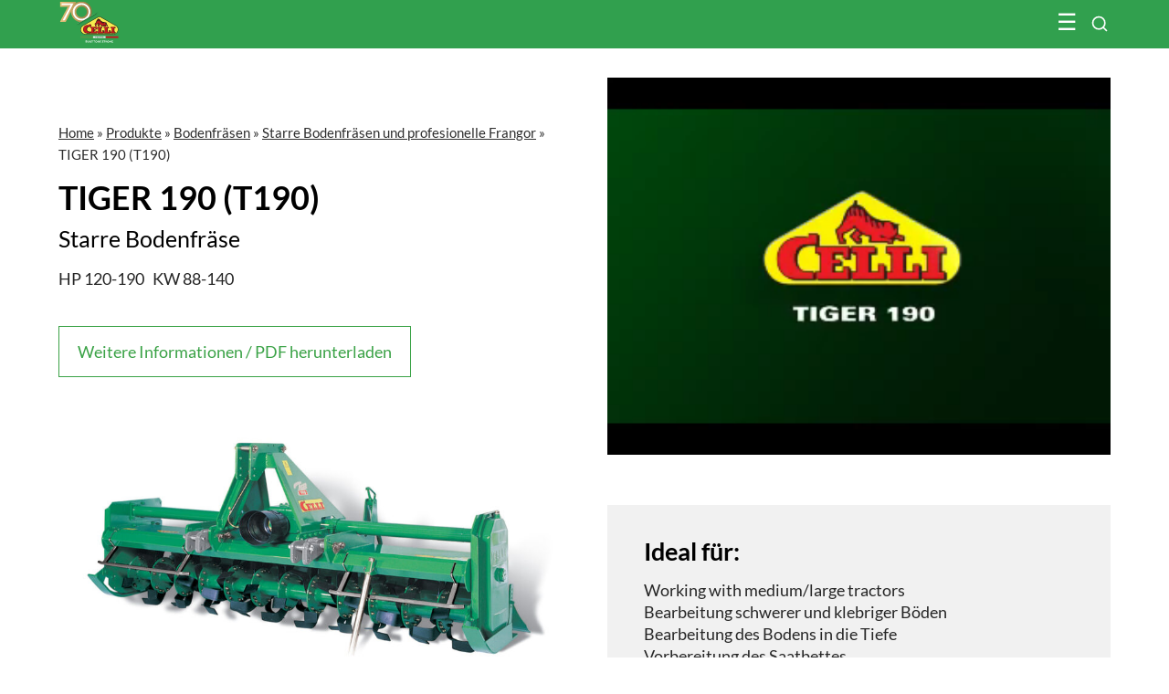

--- FILE ---
content_type: text/html; charset=UTF-8
request_url: https://www.celli.it/de/prodotto/bodenfrasen/starre-professionelle-frasen-und-frangor/tiger-190-t190/
body_size: 40801
content:
<!DOCTYPE html><!--[if IE 7]><html class="ie ie7" lang="de-DE"><![endif]--><!--[if IE 8]><html class="ie ie8" lang="de-DE"><![endif]--><!--[if !(IE 7) | !(IE 8)  ]><!--><html lang="de-DE"><!--<![endif]--><head><meta charset="UTF-8" /><meta name="viewport" content="width=device-width, initial-scale=1.0"><title>TIGER 190 (T190) Starre Bodenfräse der Marke Celli</title><link rel="profile" href="https://gmpg.org/xfn/11" /><link rel="pingback" href="https://www.celli.it/xmlrpc.php" />    <link rel="icon" href="/favicon.ico" type="image/x-icon" />    <link rel="shortcut icon" href="/favicon.png" type="image/png" />	    <link href='https://www.celli.it/wp-content/themes/2021-abc-grid-wpml-celli/css/font-lato.css' rel='stylesheet' type='text/css'><meta name='robots' content='index, follow, max-image-preview:large, max-snippet:-1, max-video-preview:-1' />
	<style>img:is([sizes="auto" i], [sizes^="auto," i]) { contain-intrinsic-size: 3000px 1500px }</style>
	
	<!-- This site is optimized with the Yoast SEO plugin v26.3 - https://yoast.com/wordpress/plugins/seo/ -->
	<meta name="description" content="Die Bodenfräse Tiger 190 ist das Ergebnis der technischen Weiterentwicklung des Modells K, eines der erfolgreichsten Produkte des Celli-Produktsortiments." />
	<link rel="canonical" href="https://www.celli.it/de/prodotto/bodenfrasen/starre-professionelle-frasen-und-frangor/tiger-190-t190/" />
	<meta property="og:locale" content="de_DE" />
	<meta property="og:type" content="article" />
	<meta property="og:title" content="TIGER 190 (T190) Starre Bodenfräse der Marke Celli" />
	<meta property="og:description" content="Die Bodenfräse Tiger 190 ist das Ergebnis der technischen Weiterentwicklung des Modells K, eines der erfolgreichsten Produkte des Celli-Produktsortiments." />
	<meta property="og:url" content="https://www.celli.it/de/prodotto/bodenfrasen/starre-professionelle-frasen-und-frangor/tiger-190-t190/" />
	<meta property="og:site_name" content="Celli" />
	<meta property="article:modified_time" content="2023-08-31T08:09:04+00:00" />
	<meta property="og:image" content="https://www.celli.it/wp-content/uploads/2008/11/fixed-rotary-tiller-tiger-190.jpg" />
	<meta property="og:image:width" content="1980" />
	<meta property="og:image:height" content="1080" />
	<meta property="og:image:type" content="image/jpeg" />
	<meta name="twitter:card" content="summary_large_image" />
	<meta name="twitter:label1" content="Geschätzte Lesezeit" />
	<meta name="twitter:data1" content="1 Minute" />
	<script type="application/ld+json" class="yoast-schema-graph">{"@context":"https://schema.org","@graph":[{"@type":"WebPage","@id":"https://www.celli.it/de/prodotto/bodenfrasen/starre-professionelle-frasen-und-frangor/tiger-190-t190/","url":"https://www.celli.it/de/prodotto/bodenfrasen/starre-professionelle-frasen-und-frangor/tiger-190-t190/","name":"TIGER 190 (T190) Starre Bodenfräse der Marke Celli","isPartOf":{"@id":"https://www.celli.it/de/#website"},"primaryImageOfPage":{"@id":"https://www.celli.it/de/prodotto/bodenfrasen/starre-professionelle-frasen-und-frangor/tiger-190-t190/#primaryimage"},"image":{"@id":"https://www.celli.it/de/prodotto/bodenfrasen/starre-professionelle-frasen-und-frangor/tiger-190-t190/#primaryimage"},"thumbnailUrl":"https://www.celli.it/wp-content/uploads/2008/11/fixed-rotary-tiller-tiger-190.jpg","datePublished":"2008-11-04T14:00:49+00:00","dateModified":"2023-08-31T08:09:04+00:00","description":"Die Bodenfräse Tiger 190 ist das Ergebnis der technischen Weiterentwicklung des Modells K, eines der erfolgreichsten Produkte des Celli-Produktsortiments.","breadcrumb":{"@id":"https://www.celli.it/de/prodotto/bodenfrasen/starre-professionelle-frasen-und-frangor/tiger-190-t190/#breadcrumb"},"inLanguage":"de","potentialAction":[{"@type":"ReadAction","target":["https://www.celli.it/de/prodotto/bodenfrasen/starre-professionelle-frasen-und-frangor/tiger-190-t190/"]}]},{"@type":"ImageObject","inLanguage":"de","@id":"https://www.celli.it/de/prodotto/bodenfrasen/starre-professionelle-frasen-und-frangor/tiger-190-t190/#primaryimage","url":"https://www.celli.it/wp-content/uploads/2008/11/fixed-rotary-tiller-tiger-190.jpg","contentUrl":"https://www.celli.it/wp-content/uploads/2008/11/fixed-rotary-tiller-tiger-190.jpg","width":1980,"height":1080,"caption":"Starre Bodenfräse TIGER 190"},{"@type":"BreadcrumbList","@id":"https://www.celli.it/de/prodotto/bodenfrasen/starre-professionelle-frasen-und-frangor/tiger-190-t190/#breadcrumb","itemListElement":[{"@type":"ListItem","position":1,"name":"Home","item":"https://www.celli.it/de/"},{"@type":"ListItem","position":2,"name":"Prodotti","item":"https://www.celli.it/de/prodotto/"},{"@type":"ListItem","position":3,"name":"Fresatrici","item":"https://www.celli.it/de/prodotto/fresatrici/"},{"@type":"ListItem","position":4,"name":"Fresatrici fisse e frangor professionali","item":"https://www.celli.it/de/prodotto/fresatrici/fresatrici-fisse-frangor-professionali/"},{"@type":"ListItem","position":5,"name":"TIGER 190 (T190)"}]},{"@type":"WebSite","@id":"https://www.celli.it/de/#website","url":"https://www.celli.it/de/","name":"Celli","description":"","potentialAction":[{"@type":"SearchAction","target":{"@type":"EntryPoint","urlTemplate":"https://www.celli.it/de/?s={search_term_string}"},"query-input":{"@type":"PropertyValueSpecification","valueRequired":true,"valueName":"search_term_string"}}],"inLanguage":"de"}]}</script>
	<!-- / Yoast SEO plugin. -->


<link rel='stylesheet' id='wp-block-library-css' href='https://www.celli.it/wp-includes/css/dist/block-library/style.min.css?ver=6.8.3' type='text/css' media='all' />
<style id='classic-theme-styles-inline-css' type='text/css'>
/*! This file is auto-generated */
.wp-block-button__link{color:#fff;background-color:#32373c;border-radius:9999px;box-shadow:none;text-decoration:none;padding:calc(.667em + 2px) calc(1.333em + 2px);font-size:1.125em}.wp-block-file__button{background:#32373c;color:#fff;text-decoration:none}
</style>
<style id='global-styles-inline-css' type='text/css'>
:root{--wp--preset--aspect-ratio--square: 1;--wp--preset--aspect-ratio--4-3: 4/3;--wp--preset--aspect-ratio--3-4: 3/4;--wp--preset--aspect-ratio--3-2: 3/2;--wp--preset--aspect-ratio--2-3: 2/3;--wp--preset--aspect-ratio--16-9: 16/9;--wp--preset--aspect-ratio--9-16: 9/16;--wp--preset--color--black: #000000;--wp--preset--color--cyan-bluish-gray: #abb8c3;--wp--preset--color--white: #ffffff;--wp--preset--color--pale-pink: #f78da7;--wp--preset--color--vivid-red: #cf2e2e;--wp--preset--color--luminous-vivid-orange: #ff6900;--wp--preset--color--luminous-vivid-amber: #fcb900;--wp--preset--color--light-green-cyan: #7bdcb5;--wp--preset--color--vivid-green-cyan: #00d084;--wp--preset--color--pale-cyan-blue: #8ed1fc;--wp--preset--color--vivid-cyan-blue: #0693e3;--wp--preset--color--vivid-purple: #9b51e0;--wp--preset--gradient--vivid-cyan-blue-to-vivid-purple: linear-gradient(135deg,rgba(6,147,227,1) 0%,rgb(155,81,224) 100%);--wp--preset--gradient--light-green-cyan-to-vivid-green-cyan: linear-gradient(135deg,rgb(122,220,180) 0%,rgb(0,208,130) 100%);--wp--preset--gradient--luminous-vivid-amber-to-luminous-vivid-orange: linear-gradient(135deg,rgba(252,185,0,1) 0%,rgba(255,105,0,1) 100%);--wp--preset--gradient--luminous-vivid-orange-to-vivid-red: linear-gradient(135deg,rgba(255,105,0,1) 0%,rgb(207,46,46) 100%);--wp--preset--gradient--very-light-gray-to-cyan-bluish-gray: linear-gradient(135deg,rgb(238,238,238) 0%,rgb(169,184,195) 100%);--wp--preset--gradient--cool-to-warm-spectrum: linear-gradient(135deg,rgb(74,234,220) 0%,rgb(151,120,209) 20%,rgb(207,42,186) 40%,rgb(238,44,130) 60%,rgb(251,105,98) 80%,rgb(254,248,76) 100%);--wp--preset--gradient--blush-light-purple: linear-gradient(135deg,rgb(255,206,236) 0%,rgb(152,150,240) 100%);--wp--preset--gradient--blush-bordeaux: linear-gradient(135deg,rgb(254,205,165) 0%,rgb(254,45,45) 50%,rgb(107,0,62) 100%);--wp--preset--gradient--luminous-dusk: linear-gradient(135deg,rgb(255,203,112) 0%,rgb(199,81,192) 50%,rgb(65,88,208) 100%);--wp--preset--gradient--pale-ocean: linear-gradient(135deg,rgb(255,245,203) 0%,rgb(182,227,212) 50%,rgb(51,167,181) 100%);--wp--preset--gradient--electric-grass: linear-gradient(135deg,rgb(202,248,128) 0%,rgb(113,206,126) 100%);--wp--preset--gradient--midnight: linear-gradient(135deg,rgb(2,3,129) 0%,rgb(40,116,252) 100%);--wp--preset--font-size--small: 13px;--wp--preset--font-size--medium: 20px;--wp--preset--font-size--large: 36px;--wp--preset--font-size--x-large: 42px;--wp--preset--spacing--20: 0.44rem;--wp--preset--spacing--30: 0.67rem;--wp--preset--spacing--40: 1rem;--wp--preset--spacing--50: 1.5rem;--wp--preset--spacing--60: 2.25rem;--wp--preset--spacing--70: 3.38rem;--wp--preset--spacing--80: 5.06rem;--wp--preset--shadow--natural: 6px 6px 9px rgba(0, 0, 0, 0.2);--wp--preset--shadow--deep: 12px 12px 50px rgba(0, 0, 0, 0.4);--wp--preset--shadow--sharp: 6px 6px 0px rgba(0, 0, 0, 0.2);--wp--preset--shadow--outlined: 6px 6px 0px -3px rgba(255, 255, 255, 1), 6px 6px rgba(0, 0, 0, 1);--wp--preset--shadow--crisp: 6px 6px 0px rgba(0, 0, 0, 1);}:where(.is-layout-flex){gap: 0.5em;}:where(.is-layout-grid){gap: 0.5em;}body .is-layout-flex{display: flex;}.is-layout-flex{flex-wrap: wrap;align-items: center;}.is-layout-flex > :is(*, div){margin: 0;}body .is-layout-grid{display: grid;}.is-layout-grid > :is(*, div){margin: 0;}:where(.wp-block-columns.is-layout-flex){gap: 2em;}:where(.wp-block-columns.is-layout-grid){gap: 2em;}:where(.wp-block-post-template.is-layout-flex){gap: 1.25em;}:where(.wp-block-post-template.is-layout-grid){gap: 1.25em;}.has-black-color{color: var(--wp--preset--color--black) !important;}.has-cyan-bluish-gray-color{color: var(--wp--preset--color--cyan-bluish-gray) !important;}.has-white-color{color: var(--wp--preset--color--white) !important;}.has-pale-pink-color{color: var(--wp--preset--color--pale-pink) !important;}.has-vivid-red-color{color: var(--wp--preset--color--vivid-red) !important;}.has-luminous-vivid-orange-color{color: var(--wp--preset--color--luminous-vivid-orange) !important;}.has-luminous-vivid-amber-color{color: var(--wp--preset--color--luminous-vivid-amber) !important;}.has-light-green-cyan-color{color: var(--wp--preset--color--light-green-cyan) !important;}.has-vivid-green-cyan-color{color: var(--wp--preset--color--vivid-green-cyan) !important;}.has-pale-cyan-blue-color{color: var(--wp--preset--color--pale-cyan-blue) !important;}.has-vivid-cyan-blue-color{color: var(--wp--preset--color--vivid-cyan-blue) !important;}.has-vivid-purple-color{color: var(--wp--preset--color--vivid-purple) !important;}.has-black-background-color{background-color: var(--wp--preset--color--black) !important;}.has-cyan-bluish-gray-background-color{background-color: var(--wp--preset--color--cyan-bluish-gray) !important;}.has-white-background-color{background-color: var(--wp--preset--color--white) !important;}.has-pale-pink-background-color{background-color: var(--wp--preset--color--pale-pink) !important;}.has-vivid-red-background-color{background-color: var(--wp--preset--color--vivid-red) !important;}.has-luminous-vivid-orange-background-color{background-color: var(--wp--preset--color--luminous-vivid-orange) !important;}.has-luminous-vivid-amber-background-color{background-color: var(--wp--preset--color--luminous-vivid-amber) !important;}.has-light-green-cyan-background-color{background-color: var(--wp--preset--color--light-green-cyan) !important;}.has-vivid-green-cyan-background-color{background-color: var(--wp--preset--color--vivid-green-cyan) !important;}.has-pale-cyan-blue-background-color{background-color: var(--wp--preset--color--pale-cyan-blue) !important;}.has-vivid-cyan-blue-background-color{background-color: var(--wp--preset--color--vivid-cyan-blue) !important;}.has-vivid-purple-background-color{background-color: var(--wp--preset--color--vivid-purple) !important;}.has-black-border-color{border-color: var(--wp--preset--color--black) !important;}.has-cyan-bluish-gray-border-color{border-color: var(--wp--preset--color--cyan-bluish-gray) !important;}.has-white-border-color{border-color: var(--wp--preset--color--white) !important;}.has-pale-pink-border-color{border-color: var(--wp--preset--color--pale-pink) !important;}.has-vivid-red-border-color{border-color: var(--wp--preset--color--vivid-red) !important;}.has-luminous-vivid-orange-border-color{border-color: var(--wp--preset--color--luminous-vivid-orange) !important;}.has-luminous-vivid-amber-border-color{border-color: var(--wp--preset--color--luminous-vivid-amber) !important;}.has-light-green-cyan-border-color{border-color: var(--wp--preset--color--light-green-cyan) !important;}.has-vivid-green-cyan-border-color{border-color: var(--wp--preset--color--vivid-green-cyan) !important;}.has-pale-cyan-blue-border-color{border-color: var(--wp--preset--color--pale-cyan-blue) !important;}.has-vivid-cyan-blue-border-color{border-color: var(--wp--preset--color--vivid-cyan-blue) !important;}.has-vivid-purple-border-color{border-color: var(--wp--preset--color--vivid-purple) !important;}.has-vivid-cyan-blue-to-vivid-purple-gradient-background{background: var(--wp--preset--gradient--vivid-cyan-blue-to-vivid-purple) !important;}.has-light-green-cyan-to-vivid-green-cyan-gradient-background{background: var(--wp--preset--gradient--light-green-cyan-to-vivid-green-cyan) !important;}.has-luminous-vivid-amber-to-luminous-vivid-orange-gradient-background{background: var(--wp--preset--gradient--luminous-vivid-amber-to-luminous-vivid-orange) !important;}.has-luminous-vivid-orange-to-vivid-red-gradient-background{background: var(--wp--preset--gradient--luminous-vivid-orange-to-vivid-red) !important;}.has-very-light-gray-to-cyan-bluish-gray-gradient-background{background: var(--wp--preset--gradient--very-light-gray-to-cyan-bluish-gray) !important;}.has-cool-to-warm-spectrum-gradient-background{background: var(--wp--preset--gradient--cool-to-warm-spectrum) !important;}.has-blush-light-purple-gradient-background{background: var(--wp--preset--gradient--blush-light-purple) !important;}.has-blush-bordeaux-gradient-background{background: var(--wp--preset--gradient--blush-bordeaux) !important;}.has-luminous-dusk-gradient-background{background: var(--wp--preset--gradient--luminous-dusk) !important;}.has-pale-ocean-gradient-background{background: var(--wp--preset--gradient--pale-ocean) !important;}.has-electric-grass-gradient-background{background: var(--wp--preset--gradient--electric-grass) !important;}.has-midnight-gradient-background{background: var(--wp--preset--gradient--midnight) !important;}.has-small-font-size{font-size: var(--wp--preset--font-size--small) !important;}.has-medium-font-size{font-size: var(--wp--preset--font-size--medium) !important;}.has-large-font-size{font-size: var(--wp--preset--font-size--large) !important;}.has-x-large-font-size{font-size: var(--wp--preset--font-size--x-large) !important;}
:where(.wp-block-post-template.is-layout-flex){gap: 1.25em;}:where(.wp-block-post-template.is-layout-grid){gap: 1.25em;}
:where(.wp-block-columns.is-layout-flex){gap: 2em;}:where(.wp-block-columns.is-layout-grid){gap: 2em;}
:root :where(.wp-block-pullquote){font-size: 1.5em;line-height: 1.6;}
</style>
<link rel='stylesheet' id='accua-forms-api-base-css' href='https://www.celli.it/wp-content/plugins/contact-forms/accua-form-api.css?ver=53' type='text/css' media='all' />
<link rel='stylesheet' id='theme-my-login-css' href='https://www.celli.it/wp-content/plugins/theme-my-login/assets/styles/theme-my-login.min.css?ver=7.1.14' type='text/css' media='all' />
<link rel='stylesheet' id='wpml-legacy-dropdown-0-css' href='https://www.celli.it/wp-content/plugins/sitepress-multilingual-cms/templates/language-switchers/legacy-dropdown/style.min.css?ver=1' type='text/css' media='all' />
<style id='wpml-legacy-dropdown-0-inline-css' type='text/css'>
.wpml-ls-statics-shortcode_actions, .wpml-ls-statics-shortcode_actions .wpml-ls-sub-menu, .wpml-ls-statics-shortcode_actions a {border-color:#cdcdcd;}.wpml-ls-statics-shortcode_actions a, .wpml-ls-statics-shortcode_actions .wpml-ls-sub-menu a, .wpml-ls-statics-shortcode_actions .wpml-ls-sub-menu a:link, .wpml-ls-statics-shortcode_actions li:not(.wpml-ls-current-language) .wpml-ls-link, .wpml-ls-statics-shortcode_actions li:not(.wpml-ls-current-language) .wpml-ls-link:link {color:#444444;background-color:#ffffff;}.wpml-ls-statics-shortcode_actions .wpml-ls-sub-menu a:hover,.wpml-ls-statics-shortcode_actions .wpml-ls-sub-menu a:focus, .wpml-ls-statics-shortcode_actions .wpml-ls-sub-menu a:link:hover, .wpml-ls-statics-shortcode_actions .wpml-ls-sub-menu a:link:focus {color:#000000;background-color:#eeeeee;}.wpml-ls-statics-shortcode_actions .wpml-ls-current-language > a {color:#444444;background-color:#ffffff;}.wpml-ls-statics-shortcode_actions .wpml-ls-current-language:hover>a, .wpml-ls-statics-shortcode_actions .wpml-ls-current-language>a:focus {color:#000000;background-color:#eeeeee;}
</style>
<link rel='stylesheet' id='fancybox-css' href='https://www.celli.it/wp-content/plugins/easy-fancybox/fancybox/1.5.4/jquery.fancybox.min.css?ver=6.8.3' type='text/css' media='screen' />
<script type="text/javascript" src="https://www.celli.it/wp-includes/js/jquery/jquery.min.js?ver=3.7.1" id="jquery-core-js"></script>
<script type="text/javascript" src="https://www.celli.it/wp-includes/js/jquery/jquery-migrate.min.js?ver=3.4.1" id="jquery-migrate-js"></script>
<script type="text/javascript" src="https://www.celli.it/wp-content/plugins/sitepress-multilingual-cms/templates/language-switchers/legacy-dropdown/script.min.js?ver=1" id="wpml-legacy-dropdown-0-js"></script>
<meta name="generator" content="WPML ver:4.8.4 stt:1,4,3,27,42,2;" />
<style type="text/css">.pea_cook_wrapper {
    z-index: 1000000 !important;
}</style><!-- Matomo -->
<script>
  var _paq = window._paq = window._paq || [];
  /* tracker methods like "setCustomDimension" should be called before "trackPageView" */
  _paq.push(['trackPageView']);
_paq.push(['trackVisibleContentImpressions']);
  _paq.push(['enableLinkTracking']);
  (function() {
    var u="https://analytics.cimatti.it/";
    _paq.push(['setTrackerUrl', u+'matomo.php']);
    _paq.push(['setSiteId', '22']);
    var d=document, g=d.createElement('script'), s=d.getElementsByTagName('script')[0];
    g.async=true; g.src=u+'matomo.js'; s.parentNode.insertBefore(g,s);
  })();
</script>
<!-- End Matomo Code -->
<link rel='stylesheet' href='https://www.celli.it/wp-content/themes/2021-abc-grid-wpml-celli/css/animate.min.css?ver=1667401048' type='text/css' /><link rel='stylesheet' href='https://www.celli.it/wp-content/themes/2021-abc-grid-wpml-celli/css/slick.css?ver=1667401048' type='text/css' /><link rel='stylesheet' href='https://www.celli.it/wp-content/themes/2021-abc-grid-wpml-celli/css/style.php?ver=1698238578' type='text/css' /><link rel='stylesheet' href='https://www.celli.it/wp-content/themes/2021-abc-grid-wpml-celli/css/grid.css?ver=1712232894' type='text/css' /><link rel='stylesheet' href='https://www.celli.it/wp-content/themes/2021-abc-grid-wpml-celli/css/customize.css?ver=1752223463' type='text/css' /><link rel='stylesheet' href='https://www.celli.it/wp-content/themes/2021-abc-grid-wpml-celli/css/menu-smartphone.css?ver=1667401048' type='text/css' /><link rel='stylesheet' href='https://www.celli.it/wp-content/themes/2021-abc-grid-wpml-celli/css/search.css?ver=1667401048' type='text/css' /><meta name="SKYPE_TOOLBAR" content="SKYPE_TOOLBAR_PARSER_COMPATIBLE" /></head>   <body><header   >          <script>

function openNav() {

  document.getElementById("grid-item-menu").style.marginLeft = "0%";

  document.getElementById("grid-item-menu").style.width = "100%";

  document.getElementById("grid-item-menu").style.transition = "0.5s";

}



function closeNav() {

  document.getElementById("grid-item-menu").style.marginLeft = "-100%";

  document.getElementById("grid-item-menu").style.width = "100%";

  document.getElementById("grid-item-menu").style.transition = "0.5s";

}

</script>



<div id="myOverlay" class="overlay">
	<div class="grid-container" id="ricerca-box">
		<span class="closebtn_search" onclick="closeSearch()" title="Close Overlay"><img src="https://www.celli.it/wp-content/themes/2021-abc-grid-wpml-celli/i/x-icon.svg?v=1" alt="close" width="20" height="20"></span>
		<div class="overlay-content">
			<img src="https://www.celli.it/wp-content/themes/2021-abc-grid-wpml-celli/i/logo_celli.svg" alt="Celli" width="220" style="padding-bottom: 65px;">
			<form action="https://www.celli.it/de/">
				<input type="text" name="s" class="s" value="" id="search-input" placeholder="Suche auf der Webseite" />
				<button type="submit" class="btn-abc-bordo button-hover">Suchen</button>
			</form>
			<!--<div class="aiuto-ricerca">
				<p></p>
				<div>
					<						<a class="ricerca_popolare" href=">?s=bio">Bio</a>
						<a class="ricerca_popolare" href="?s=fresa">Fresa</a>
						<a class="ricerca_popolare" href="?s=trincia">Trincia</a>
						<a class="ricerca_popolare" href="?s=ricambi">Ricambi</a>
						<a class="ricerca_popolare" href="?s=ecostar">Ecostar</a>
						<a class="ricerca_popolare" href=">?s=zappe">Zappe</a>
					
					
				</div>
			</div>-->
		</div>
	</div>
</div>

<div id="header" class="position-relative header-green">
	<div id="fascia-abs-header "></div>

	<div class="grid-container grid-container-logo">

		<div id="grid-item-logo-left">

			<div class="">

				<a href="https://www.celli.it/de/" title="Celli" id="logo-header">
					                        <img src="https://www.celli.it/wp-content/themes/2021-abc-grid-wpml-celli/i/logo 70 - CELLI-payoff-bianco.svg" alt="Celli spa" width="130"/>
<!--                        <img src="--><!--/i/logo-celli-1955.svg" alt="Celli" width="160"/>-->
					
				</a>

			</div>

		</div>



        <div id="mobile-menu-search">

            <button class="openBtn" onclick="openSearch()"><img src="https://www.celli.it/wp-content/themes/2021-abc-grid-wpml-celli/i/search-icon.svg" alt="Suchen"></button>
            <span id="menu_mobile_open" onclick="openNav()">&#9776;</span>
        </div>
		<div id="grid-item-menu">

                <a href="javascript:void(0)" class="closebtn" onclick="closeNav()">&times;</a>


			<div id="area-menu-scroll" class="grid-item">
								<div class="grid-item grid-item-menu-22" id="grid-item-menu-22">
																<ul id="menu-attrezzi_con_figlii" class="menu">
									<li class="menu-item-has-children f-menu-item"><a href="#" title="">Firma</a>
										<ul id="submenu-azienda" class="sub-menu">
											<div class="b-r-1">
																								<li class="abc-menu-item"><strong>Corporate Video</strong></li>
												<li class="abc-menu-item">
													<div style="padding-right: 35px;">
														<a href="https://www.celli.it/de/video/celli/" class="thumb_video">
															<span class="play-icon"></span><img width="405" height="228" src="https://www.celli.it/wp-content/uploads/2018/11/Celli-Un-nome-una-storia-infinite-soluzioni.-405x228.jpg" class="attachment-405x228 size-405x228 wp-post-image" alt="" decoding="async" fetchpriority="high" srcset="https://www.celli.it/wp-content/uploads/2018/11/Celli-Un-nome-una-storia-infinite-soluzioni.-405x228.jpg 405w, https://www.celli.it/wp-content/uploads/2018/11/Celli-Un-nome-una-storia-infinite-soluzioni.-300x169.jpg 300w, https://www.celli.it/wp-content/uploads/2018/11/Celli-Un-nome-una-storia-infinite-soluzioni.-768x432.jpg 768w, https://www.celli.it/wp-content/uploads/2018/11/Celli-Un-nome-una-storia-infinite-soluzioni.-830x467.jpg 830w, https://www.celli.it/wp-content/uploads/2018/11/Celli-Un-nome-una-storia-infinite-soluzioni.-1536x864.jpg 1536w, https://www.celli.it/wp-content/uploads/2018/11/Celli-Un-nome-una-storia-infinite-soluzioni.-660x371.jpg 660w, https://www.celli.it/wp-content/uploads/2018/11/Celli-Un-nome-una-storia-infinite-soluzioni.-150x84.jpg 150w, https://www.celli.it/wp-content/uploads/2018/11/Celli-Un-nome-una-storia-infinite-soluzioni.-107x60.jpg 107w, https://www.celli.it/wp-content/uploads/2018/11/Celli-Un-nome-una-storia-infinite-soluzioni..jpg 1920w" sizes="(max-width: 405px) 100vw, 405px" />														</a>
													</div>
												</li>
											</div>
											<div class="b-r-1">
																								<li class="abc-menu-item"><strong>Agricoltura 4.0</strong></li>
												<li class="abc-menu-item">
													<div style="padding-right: 35px;">
														<a href="https://www.celli.it/de/video/agricoltura-4-0/" title="Agricoltura 4.0" class="thumb_video">
															<span class="play-icon"></span><img width="405" height="228" src="https://www.celli.it/wp-content/uploads/2022/08/Agricoltura-4.0-405x228.jpg" class="attachment-405x228 size-405x228 wp-post-image" alt="" decoding="async" srcset="https://www.celli.it/wp-content/uploads/2022/08/Agricoltura-4.0-405x228.jpg 405w, https://www.celli.it/wp-content/uploads/2022/08/Agricoltura-4.0-300x169.jpg 300w, https://www.celli.it/wp-content/uploads/2022/08/Agricoltura-4.0-768x432.jpg 768w, https://www.celli.it/wp-content/uploads/2022/08/Agricoltura-4.0-830x467.jpg 830w, https://www.celli.it/wp-content/uploads/2022/08/Agricoltura-4.0-1536x864.jpg 1536w, https://www.celli.it/wp-content/uploads/2022/08/Agricoltura-4.0-660x371.jpg 660w, https://www.celli.it/wp-content/uploads/2022/08/Agricoltura-4.0-150x84.jpg 150w, https://www.celli.it/wp-content/uploads/2022/08/Agricoltura-4.0-107x60.jpg 107w, https://www.celli.it/wp-content/uploads/2022/08/Agricoltura-4.0.jpg 1920w" sizes="(max-width: 405px) 100vw, 405px" />														</a>
													</div>
												</li>
											</div>

											<div class="b-r-1 b-r-1-link">
												<li class="abc-menu-item"><strong><a href="https://www.celli.it/de/firma/" title="Firma">Firma</a></strong></li><!-- azienda -->
												<!--<li class="abc-menu-item"><a href="" title="Passion for quality">Passion for quality</a></li>--><!-- Passion for quality -->
												<li class="abc-menu-item"><a href="https://www.celli.it/de/firma/wer-sind-wir/" title="Wer sind wir">Wer sind wir</a></li><!-- chi siamo -->
												<li class="abc-menu-item"><a href="https://www.celli.it/de/firma/wo-sind-wir/" title="Wo sind wir">Wo sind wir</a></li><!-- dove siamo -->
												<li class="abc-menu-item"><a href="https://www.celli.it/de/firma/referenzen/" title="Referenzen">Referenzen</a></li><!-- referenze -->
												<!--<li class="abc-menu-item"><a href="" title="FAQ">FAQ</a></li>--><!-- faq -->
											</div>
											<div class="b-r-1-link">
												<li class="abc-menu-item"><strong>Informationen</strong></li>
												<li class="abc-menu-item"><a href="https://www.celli.it/de/home/datenschutz-und-cookie-politik/" title="Datenschutz- und Cookie-Politik">Datenschutz- und Cookie-Politik</a></li><!-- privacy -->
												<li class="abc-menu-item"><a href="https://www.celli.it/de/home/datenschutz-und-cookie-politik/" title="Datenschutz- und Cookie-Politik">Cookie-Einstellungen</a></li><!-- impostazioni cookie -->
												<!--<li class="abc-menu-item"><a href="" title="Condizioni generali di vendita"></a></li>--><!-- condizioni generali di vendita -->
												<!--<li class="abc-menu-item"><a href="" title="Note legali"></a></li>--><!-- note legali -->
												<!--<li class="abc-menu-item"><a href="" title="Diritto di recesso"></a></li>--><!-- diritto di recesso -->
											</div>
										</ul>
									</li>
									<li class="menu-item-has-children f-menu-item"><a href="#" title="">Produkte</a>
									<ul id="submenu-prodotti" class="sub-menu">                                        <li id='menu-item-cerca-per-categoria'  class="menu-item abc-menu-item first-level-item">
                                        <a href="#" title="Produktsuche" id="cerca-prodotti-ancora">
                                            <span class='span-menu menu-evidenziato'>Suche nach Terrain und Typ</span>
                                        </a>
                                        <div class='contenitore-livello contenitore-livello-1' style='display: block;'>
                                                <strong>Suche nach Anbauart</strong>
                                                <div id='grid-container-tipo-terreno'>
                                                    <div class="grid-item vedi-tutti ">
                                                        <a class="height_130" href="https://www.celli.it/de/produkte/">Alle</a>

                                                    </div>
                                                <div class="grid-item">
	                                                                                                    <a href="https://www.celli.it/de/lavorazione-terreno/vineyard/"><img src="https://www.celli.it/wp-content/themes/2021-abc-grid-wpml-celli/i/vigneto.jpg" /></a>
                                                                            <p>Weinberg</p>
                                                    </div>
                                                    <div class="grid-item">
	                                                                                                            <a href="https://www.celli.it/de/lavorazione-terreno/obstgarten-olivenhain/"><img src="https://www.celli.it/wp-content/themes/2021-abc-grid-wpml-celli/i/frutteti.jpg" /></a>
                                                        <p>Obstgarten und Olivenhain</p>
                                                    </div>
                                                    <div class="grid-item">
	                                                                                                            <a href="https://www.celli.it/de/lavorazione-terreno/offenes-feld/"><img src="https://www.celli.it/wp-content/themes/2021-abc-grid-wpml-celli/i/campo-aperto.jpg" /></a>
                                                        <p>Freiland</p>
                                                    </div>
                                                    <div class="grid-item">
	                                                                                                            <a href="https://www.celli.it/de/lavorazione-terreno/reisfeld/"><img src="https://www.celli.it/wp-content/themes/2021-abc-grid-wpml-celli/i/risaie.jpg" /></a>
                                                        <p>Reisfelder</p>
                                                    </div>
                                                    <div class="grid-item">
	                                                                                                            <a href="https://www.celli.it/de/lavorazione-terreno/gartenbau/"><img src="https://www.celli.it/wp-content/themes/2021-abc-grid-wpml-celli/i/orticultura.jpg" /></a>
                                                        <p>Gartenbau</p>
                                                    </div>


                                                </div>
	                                            <div id="pre-form-ricerca-menu">
		                                            <strong>Suche nach Typ</strong>
	                                                

		
<form method="get" id="tipoLavorazione" action="https://www.celli.it/de/produkte/" >
	<select name="product_type" class="float_left select_1 field_work">
		<option selected="true" disabled="disabled">Art der Bearbeitung</option>
		<option value="Burying abundant crop residue">Einebnung von Überresten</option><option value="Working with small tractors">Arbeiten mit niedriger Schlepperleistung</option><option value="Working with large tractors">Arbeiten mit hoher Schlepperleistung</option><option value="Working in rocky soil">Bearbeitung auf steinhaltigem Boden</option><option value="Eliminating soil compacting">Beseitigung der Bodenverdichtung</option><option value="Cultivating heavy and sticky soil">Bearbeitung schwerer und klebriger Böden</option><option value="Working with tractors above 190 HP">Arbeiten mit Schlepperleistungen über 190 PS</option><option value="Working soil in depth">Bearbeitung des Bodens in die Tiefe</option><option value="Breaking up the hardest soil">Zerkleinerung des harten Bodens</option><option value="Getting the right degree of soil finishing according to specific needs">Vielseitiger Verfeinerungsgrad des Bodens</option><option value="Preparing seedbeds">Vorbereitung des Saatbettes</option><option value="Carrying equipment on the roads without risks">Risikofreier Straßentransport</option><option value="Cultivating around trees in vineyards and orchards">Entlang Weinbergen und Obstgärten in Reihen</option><option value="Working with medium sized tractors">Arbeiten mit mittlerer Schlepperleistung</option><option value="Mulching grass and shoots">Gras und Schnittreste</option><option value="Tillling soil in orchards and vineyards">Bodenbearbeitung im Obstgarten und Weinberg</option><option value="Mulching shoots and cutting wood">Schnittreste und Holz</option><option value="Mulching stalks and plant residue">Stöcke und Überreste</option><option value="Preparing large fields quickly">Abdeckung großer Flächen bei geringem Zeitaufwand</option><option value="Cutting grass">Gras schneiden</option><option value="Cutting grass on slopes">Schneiden von Gras am Hang</option><option value="Working in greenhouse">Bearbeitung im Gewächshaus</option>				

		</select>

	<input type="submit" class="btn-primary btn-primary-ricerca-menu more_orange float_left" value="Suche" />
</form>
				
			                                            </div>
                                                                                        </div>

                                            </li>
                                    											<li id="menu-item-4786>" class="menu-item abc-menu-item first-level-item">
												<!-- voce primo livello -->
                                                                                                												<a href="#mulchgerate" title="Mulchgeräte">
																										<span class='span-menu'>Mulchgeräte</span>
												</a>
												<div class='contenitore-livello  contenitore-livello-1'><ul class='elenco-figli-1 sub-menu'><li class='contenitore-prodotto contenitore-prodotto-2 vedi-tutti'><a href='https://www.celli.it/de/prodotto/mulchgerate/'>Alle ansehen</a></li><div class="contenitore-prodotto contenitore-prodotto-2" data-anim="animate__pulse"><div id="menu_dettaglio_4930" class="dettaglio-singolo-prodotto-menu position-relative"><img  class="menu_img_prodotto" src="https://www.celli.it/wp-content/uploads/2008/11/mulcher-sirio-s-frontale-150x82.jpg" alt="SIRIO/S"/><p class="menu_titolo_prodotto">SIRIO/S</p><p class="menu_hp_prodotto">HP: 30-50</p><a class="link-over-div-single-box" href="https://www.celli.it/de/prodotto/mulchgerate/sirio-s/" title="SIRIO/S"></a></div></div></li><div class="contenitore-prodotto contenitore-prodotto-2" data-anim="animate__pulse"><div id="menu_dettaglio_4933" class="dettaglio-singolo-prodotto-menu position-relative"><img  class="menu_img_prodotto" src="https://www.celli.it/wp-content/uploads/2008/11/mulcher-vega-f-front-150x82.jpg" alt="VEGA/F"/><p class="menu_titolo_prodotto">VEGA/F</p><p class="menu_hp_prodotto">HP: 40-70</p><a class="link-over-div-single-box" href="https://www.celli.it/de/prodotto/mulchgerate/vega-f/" title="VEGA/F"></a></div></div></li><div class="contenitore-prodotto contenitore-prodotto-2" data-anim="animate__pulse"><div id="menu_dettaglio_4936" class="dettaglio-singolo-prodotto-menu position-relative"><img  class="menu_img_prodotto" src="https://www.celli.it/wp-content/uploads/2008/11/mulcher-vega-s-front-150x82.jpg" alt="VEGA/S"/><p class="menu_titolo_prodotto">VEGA/S</p><p class="menu_hp_prodotto">HP: 40-70</p><a class="link-over-div-single-box" href="https://www.celli.it/de/prodotto/mulchgerate/vega-s/" title="VEGA/S"></a></div></div></li><div class="contenitore-prodotto contenitore-prodotto-2" data-anim="animate__pulse"><div id="menu_dettaglio_4939" class="dettaglio-singolo-prodotto-menu position-relative"><img  class="menu_img_prodotto" src="https://www.celli.it/wp-content/uploads/2008/11/mulcher-mizar-f-front-150x82.jpg" alt="MIZAR/F"/><p class="menu_titolo_prodotto">MIZAR/F</p><p class="menu_hp_prodotto">HP: 50-90</p><a class="link-over-div-single-box" href="https://www.celli.it/de/prodotto/mulchgerate/mizar-f/" title="MIZAR/F"></a></div></div></li><div class="contenitore-prodotto contenitore-prodotto-2" data-anim="animate__pulse"><div id="menu_dettaglio_4942" class="dettaglio-singolo-prodotto-menu position-relative"><img  class="menu_img_prodotto" src="https://www.celli.it/wp-content/uploads/2008/11/mulcher-mizar-s-front-150x82.jpg" alt="MIZAR/S"/><p class="menu_titolo_prodotto">MIZAR/S</p><p class="menu_hp_prodotto">HP: 40-90</p><a class="link-over-div-single-box" href="https://www.celli.it/de/prodotto/mulchgerate/mizar-s/" title="MIZAR/S"></a></div></div></li><div class="contenitore-prodotto contenitore-prodotto-2" data-anim="animate__pulse"><div id="menu_dettaglio_5128" class="dettaglio-singolo-prodotto-menu position-relative"><img  class="menu_img_prodotto" src="https://www.celli.it/wp-content/uploads/2011/03/mulcher-vega-sr-front-150x82.jpg" alt="VEGA/SR"/><p class="menu_titolo_prodotto">VEGA/SR</p><p class="menu_hp_prodotto">HP: 40-70</p><a class="link-over-div-single-box" href="https://www.celli.it/de/prodotto/mulchgerate/vega-sr/" title="VEGA/SR"></a></div></div></li><div class="contenitore-prodotto contenitore-prodotto-2" data-anim="animate__pulse"><div id="menu_dettaglio_5175" class="dettaglio-singolo-prodotto-menu position-relative"><img  class="menu_img_prodotto" src="https://www.celli.it/wp-content/uploads/2014/01/mulcher-mizar-sr-150x82.jpg" alt="MIZAR/SR"/><p class="menu_titolo_prodotto">MIZAR/SR</p><p class="menu_hp_prodotto">HP: 45-90</p><a class="link-over-div-single-box" href="https://www.celli.it/de/prodotto/mulchgerate/mizar-sr/" title="MIZAR/SR"></a></div></div></li><div class="contenitore-prodotto contenitore-prodotto-2" data-anim="animate__pulse"><div id="menu_dettaglio_4948" class="dettaglio-singolo-prodotto-menu position-relative"><img  class="menu_img_prodotto" src="https://www.celli.it/wp-content/uploads/2008/11/mulcher-gemini-150x82.jpg" alt="GEMINI"/><p class="menu_titolo_prodotto">GEMINI</p><p class="menu_hp_prodotto">HP: 60-100</p><a class="link-over-div-single-box" href="https://www.celli.it/de/prodotto/mulchgerate/gemini/" title="GEMINI"></a></div></div></li><div class="contenitore-prodotto contenitore-prodotto-2" data-anim="animate__pulse"><div id="menu_dettaglio_14752" class="dettaglio-singolo-prodotto-menu position-relative"><img  class="menu_img_prodotto" src="https://www.celli.it/wp-content/uploads/2020/07/mulcher-gemini-p-front-150x82.jpg" alt="GEMINI/P"/><p class="menu_titolo_prodotto">GEMINI/P</p><p class="menu_hp_prodotto">HP: 140-220</p><a class="link-over-div-single-box" href="https://www.celli.it/de/prodotto/mulchgerate/gemini-p/" title="GEMINI/P"></a></div></div></li><div class="contenitore-prodotto contenitore-prodotto-2" data-anim="animate__pulse"><div id="menu_dettaglio_14776" class="dettaglio-singolo-prodotto-menu position-relative"><img  class="menu_img_prodotto" src="https://www.celli.it/wp-content/uploads/2020/07/mulcher-new-taurus-s-bandelle-150x82.jpg" alt="NEW TAURUS/S"/><p class="menu_titolo_prodotto">NEW TAURUS/S</p><p class="menu_hp_prodotto">HP: 70-180</p><a class="link-over-div-single-box" href="https://www.celli.it/de/prodotto/mulchgerate/new-taurus-s/" title="NEW TAURUS/S"></a></div></div></li><div class="contenitore-prodotto contenitore-prodotto-2" data-anim="animate__pulse"><div id="menu_dettaglio_14800" class="dettaglio-singolo-prodotto-menu position-relative"><img  class="menu_img_prodotto" src="https://www.celli.it/wp-content/uploads/2020/07/mulcher-new-taurus-sr-front-150x82.jpg" alt="NEW TAURUS/SR"/><p class="menu_titolo_prodotto">NEW TAURUS/SR</p><p class="menu_hp_prodotto">HP: 70-180</p><a class="link-over-div-single-box" href="https://www.celli.it/de/prodotto/mulchgerate/new-taurus-sr/" title="NEW TAURUS/SR"></a></div></div></li><div class="contenitore-prodotto contenitore-prodotto-2" data-anim="animate__pulse"><div id="menu_dettaglio_5881" class="dettaglio-singolo-prodotto-menu position-relative"><img  class="menu_img_prodotto" src="https://www.celli.it/wp-content/uploads/2016/10/mulcher-orion-front-150x82.jpg" alt="ORION/F"/><p class="menu_titolo_prodotto">ORION/F</p><p class="menu_hp_prodotto">HP: 50-100</p><a class="link-over-div-single-box" href="https://www.celli.it/de/prodotto/mulchgerate/orion-f/" title="ORION/F"></a></div></div></li><div class="contenitore-prodotto contenitore-prodotto-2" data-anim="animate__pulse"><div id="menu_dettaglio_5131" class="dettaglio-singolo-prodotto-menu position-relative"><img  class="menu_img_prodotto" src="https://www.celli.it/wp-content/uploads/2011/03/mulcher-scorpio-f-front--150x82.jpg" alt="SCORPIO/F"/><p class="menu_titolo_prodotto">SCORPIO/F</p><p class="menu_hp_prodotto">HP: 60-100</p><a class="link-over-div-single-box" href="https://www.celli.it/de/prodotto/mulchgerate/scorpio-f/" title="SCORPIO/F"></a></div></div></li><div class="contenitore-prodotto contenitore-prodotto-2" data-anim="animate__pulse"><div id="menu_dettaglio_24362" class="dettaglio-singolo-prodotto-menu position-relative"><img  class="menu_img_prodotto" src="https://www.celli.it/wp-content/uploads/2011/03/mulcher-scorpio-f-front--150x82.jpg" alt="SUPER SCORPIO/F"/><p class="menu_titolo_prodotto">SUPER SCORPIO/F</p><p class="menu_hp_prodotto">HP: 110-140</p><a class="link-over-div-single-box" href="https://www.celli.it/de/prodotto/mulchgerate/super-scorpio-f/" title="SUPER SCORPIO/F"></a></div></div></li><div class="contenitore-prodotto contenitore-prodotto-2" data-anim="animate__pulse"><div id="menu_dettaglio_23135" class="dettaglio-singolo-prodotto-menu position-relative"><img  class="menu_img_prodotto" src="https://www.celli.it/wp-content/uploads/2023/05/Scorpio-S-150x82.jpg" alt="SCORPIO/S"/><p class="menu_titolo_prodotto">SCORPIO/S</p><p class="menu_hp_prodotto">HP: 60-120</p><a class="link-over-div-single-box" href="https://www.celli.it/de/prodotto/mulchgerate/scorpio-s/" title="SCORPIO/S"></a></div></div></li><div class="contenitore-prodotto contenitore-prodotto-2" data-anim="animate__pulse"><div id="menu_dettaglio_24396" class="dettaglio-singolo-prodotto-menu position-relative"><img  class="menu_img_prodotto" src="https://www.celli.it/wp-content/uploads/2012/12/mulcher-scorpio-p-front-150x82.jpg" alt="SUPER SCORPIO/P"/><p class="menu_titolo_prodotto">SUPER SCORPIO/P</p><p class="menu_hp_prodotto">HP: 160-220</p><a class="link-over-div-single-box" href="https://www.celli.it/de/prodotto/mulchgerate/super-scorpio-p/" title="SUPER SCORPIO/P"></a></div></div></li><div class="contenitore-prodotto contenitore-prodotto-2" data-anim="animate__pulse"><div id="menu_dettaglio_5145" class="dettaglio-singolo-prodotto-menu position-relative"><img  class="menu_img_prodotto" src="https://www.celli.it/wp-content/uploads/2012/12/mulcher-scorpio-p-front-150x82.jpg" alt="SCORPIO/P"/><p class="menu_titolo_prodotto">SCORPIO/P</p><p class="menu_hp_prodotto">HP: 100-180</p><a class="link-over-div-single-box" href="https://www.celli.it/de/prodotto/mulchgerate/scorpio-p/" title="SCORPIO/P"></a></div></div></li><div class="contenitore-prodotto contenitore-prodotto-2" data-anim="animate__pulse"><div id="menu_dettaglio_5178" class="dettaglio-singolo-prodotto-menu position-relative"><img  class="menu_img_prodotto" src="https://www.celli.it/wp-content/uploads/2014/01/mulcher-virgo-front-150x82.jpg" alt="VIRGO"/><p class="menu_titolo_prodotto">VIRGO</p><p class="menu_hp_prodotto">HP: 40-70</p><a class="link-over-div-single-box" href="https://www.celli.it/de/prodotto/mulchgerate/virgo/" title="VIRGO"></a></div></div></li><div class="contenitore-prodotto contenitore-prodotto-2" data-anim="animate__pulse"><div id="menu_dettaglio_5181" class="dettaglio-singolo-prodotto-menu position-relative"><img  class="menu_img_prodotto" src="https://www.celli.it/wp-content/uploads/2014/01/mulcher-virgo-se-front-150x82.jpg" alt="VIRGO SE"/><p class="menu_titolo_prodotto">VIRGO SE</p><p class="menu_hp_prodotto">HP: 40-70</p><a class="link-over-div-single-box" href="https://www.celli.it/de/prodotto/mulchgerate/virgo-se/" title="VIRGO SE"></a></div></div></li><div class="contenitore-prodotto contenitore-prodotto-2" data-anim="animate__pulse"><div id="menu_dettaglio_5137" class="dettaglio-singolo-prodotto-menu position-relative"><img  class="menu_img_prodotto" src="https://www.celli.it/wp-content/uploads/2011/03/mulcher-pegasus-150x82.jpg" alt="PEGASUS"/><p class="menu_titolo_prodotto">PEGASUS</p><p class="menu_hp_prodotto">HP: 55-110</p><a class="link-over-div-single-box" href="https://www.celli.it/de/prodotto/mulchgerate/pegasus/" title="PEGASUS"></a></div></div></li><div class="contenitore-prodotto contenitore-prodotto-2" data-anim="animate__pulse"><div id="menu_dettaglio_5140" class="dettaglio-singolo-prodotto-menu position-relative"><img  class="menu_img_prodotto" src="https://www.celli.it/wp-content/uploads/2011/03/mulcher-pegasus-se-front-150x82.jpg" alt="PEGASUS SE"/><p class="menu_titolo_prodotto">PEGASUS SE</p><p class="menu_hp_prodotto">HP: 55-110</p><a class="link-over-div-single-box" href="https://www.celli.it/de/prodotto/mulchgerate/pegasus-se/" title="PEGASUS SE"></a></div></div></li></ul></div>											</li>
																					<li id="menu-item-4780>" class="menu-item abc-menu-item first-level-item">
												<!-- voce primo livello -->
                                                                                                												<a href="#starre-kreiseleggen" title="Starre Kreiseleggen">
																										<span class='span-menu'>Starre Kreiseleggen</span>
												</a>
												<div class='contenitore-livello  contenitore-livello-1'><ul class='elenco-figli-1 sub-menu'><li class='contenitore-prodotto contenitore-prodotto-2 vedi-tutti'><a href='https://www.celli.it/de/prodotto/kreiseleggen/starre-kreiseleggen/'>Alle ansehen</a></li><div class="contenitore-prodotto contenitore-prodotto-2" data-anim="animate__pulse"><div id="menu_dettaglio_4900" class="dettaglio-singolo-prodotto-menu position-relative"><img  class="menu_img_prodotto" src="https://www.celli.it/wp-content/uploads/2008/11/fixed-power-harrow-minigo-frontale-150x82.jpg" alt="MINIGO"/><p class="menu_titolo_prodotto">MINIGO</p><p class="menu_hp_prodotto">HP: 30-80</p><a class="link-over-div-single-box" href="https://www.celli.it/de/prodotto/kreiseleggen/starre-kreiseleggen/minigo/" title="MINIGO"></a></div></div></li><div class="contenitore-prodotto contenitore-prodotto-2" data-anim="animate__pulse"><div id="menu_dettaglio_4903" class="dettaglio-singolo-prodotto-menu position-relative"><img  class="menu_img_prodotto" src="https://www.celli.it/wp-content/uploads/2008/11/fixed-power-harrow-go-front-150x82.jpg" alt="GO"/><p class="menu_titolo_prodotto">GO</p><p class="menu_hp_prodotto">HP: 45-80</p><a class="link-over-div-single-box" href="https://www.celli.it/de/prodotto/kreiseleggen/starre-kreiseleggen/go/" title="GO"></a></div></div></li><div class="contenitore-prodotto contenitore-prodotto-2" data-anim="animate__pulse"><div id="menu_dettaglio_4906" class="dettaglio-singolo-prodotto-menu position-relative"><img  class="menu_img_prodotto" src="https://www.celli.it/wp-content/uploads/2008/11/fixed-power-harrow-ranger-front-150x82.jpg" alt="RANGER"/><p class="menu_titolo_prodotto">RANGER</p><p class="menu_hp_prodotto">HP: 75-130</p><a class="link-over-div-single-box" href="https://www.celli.it/de/prodotto/kreiseleggen/starre-kreiseleggen/ranger/" title="RANGER"></a></div></div></li><div class="contenitore-prodotto contenitore-prodotto-2" data-anim="animate__pulse"><div id="menu_dettaglio_4909" class="dettaglio-singolo-prodotto-menu position-relative"><img  class="menu_img_prodotto" src="https://www.celli.it/wp-content/uploads/2008/11/fixed-power-harrow-energy-front--150x82.jpg" alt="ENERGY"/><p class="menu_titolo_prodotto">ENERGY</p><p class="menu_hp_prodotto">HP: 80-200</p><a class="link-over-div-single-box" href="https://www.celli.it/de/prodotto/kreiseleggen/starre-kreiseleggen/energy/" title="ENERGY"></a></div></div></li><div class="contenitore-prodotto contenitore-prodotto-2" data-anim="animate__pulse"><div id="menu_dettaglio_4912" class="dettaglio-singolo-prodotto-menu position-relative"><img  class="menu_img_prodotto" src="https://www.celli.it/wp-content/uploads/2008/11/fixed-power-harrow-maxi-150x82.jpg" alt="MAXI"/><p class="menu_titolo_prodotto">MAXI</p><p class="menu_hp_prodotto">HP: 140-250</p><a class="link-over-div-single-box" href="https://www.celli.it/de/prodotto/kreiseleggen/starre-kreiseleggen/maxi/" title="MAXI"></a></div></div></li></ul></div>											</li>
																					<li id="menu-item-4783>" class="menu-item abc-menu-item first-level-item">
												<!-- voce primo livello -->
                                                                                                												<a href="#klappbare-kreiseleggen" title="Klappbare Kreiseleggen">
																										<span class='span-menu'>Klappbare Kreiseleggen</span>
												</a>
												<div class='contenitore-livello  contenitore-livello-1'><ul class='elenco-figli-1 sub-menu'><li class='contenitore-prodotto contenitore-prodotto-2 vedi-tutti'><a href='https://www.celli.it/de/prodotto/kreiseleggen/klappbare-kreiseleggen/'>Alle ansehen</a></li><div class="contenitore-prodotto contenitore-prodotto-2" data-anim="animate__pulse"><div id="menu_dettaglio_4918" class="dettaglio-singolo-prodotto-menu position-relative"><img  class="menu_img_prodotto" src="https://www.celli.it/wp-content/uploads/2008/11/folding-power-harrow-ranger-p-150x82.jpg" alt="RANGER P"/><p class="menu_titolo_prodotto">RANGER P</p><p class="menu_hp_prodotto">HP: 130-210</p><a class="link-over-div-single-box" href="https://www.celli.it/de/prodotto/kreiseleggen/klappbare-kreiseleggen/ranger-p/" title="RANGER P"></a></div></div></li><div class="contenitore-prodotto contenitore-prodotto-2" data-anim="animate__pulse"><div id="menu_dettaglio_4921" class="dettaglio-singolo-prodotto-menu position-relative"><img  class="menu_img_prodotto" src="https://www.celli.it/wp-content/uploads/2008/11/folding-power-harrow-energy-p-150x82.jpg" alt="ENERGY P"/><p class="menu_titolo_prodotto">ENERGY P</p><p class="menu_hp_prodotto">HP: 140-260</p><a class="link-over-div-single-box" href="https://www.celli.it/de/prodotto/kreiseleggen/klappbare-kreiseleggen/energy-p/" title="ENERGY P"></a></div></div></li><div class="contenitore-prodotto contenitore-prodotto-2" data-anim="animate__pulse"><div id="menu_dettaglio_4924" class="dettaglio-singolo-prodotto-menu position-relative"><img  class="menu_img_prodotto" src="https://www.celli.it/wp-content/uploads/2008/11/folding-power-harrow-maxi-p-front-150x82.jpg" alt="MAXI P"/><p class="menu_titolo_prodotto">MAXI P</p><p class="menu_hp_prodotto">HP: 180-350</p><a class="link-over-div-single-box" href="https://www.celli.it/de/prodotto/kreiseleggen/klappbare-kreiseleggen/maxi-p/" title="MAXI P"></a></div></div></li><div class="contenitore-prodotto contenitore-prodotto-2" data-anim="animate__pulse"><div id="menu_dettaglio_14946" class="dettaglio-singolo-prodotto-menu position-relative"><img  class="menu_img_prodotto" src="https://www.celli.it/wp-content/uploads/2020/07/folding-power-harrow-evop-e-front-150x82.jpg" alt="EVO P-E"/><p class="menu_titolo_prodotto">EVO P-E</p><p class="menu_hp_prodotto">HP: 250-450</p><a class="link-over-div-single-box" href="https://www.celli.it/de/prodotto/kreiseleggen/klappbare-kreiseleggen/evo-p-kreiselegge-evo-p-e/" title="EVO P-E"></a></div></div></li><div class="contenitore-prodotto contenitore-prodotto-2" data-anim="animate__pulse"><div id="menu_dettaglio_15802" class="dettaglio-singolo-prodotto-menu position-relative"><img  class="menu_img_prodotto" src="https://www.celli.it/wp-content/uploads/2020/09/erpici-pieghevoli-con-baulatore-119x92.jpg" alt="Klappbare Kreiselegge mit Beetformer"/><p class="menu_titolo_prodotto">Klappbare Kreiselegge mit Beetformer</p><p class="menu_hp_prodotto">HP: </p><a class="link-over-div-single-box" href="https://www.celli.it/de/prodotto/kreiseleggen/klappbare-kreiseleggen/klappbare-kreiseleggen-version-mit-beetformer/" title="Klappbare Kreiselegge mit Beetformer"></a></div></div></li></ul></div>											</li>
																					<li id="menu-item-4762>" class="menu-item abc-menu-item first-level-item">
												<!-- voce primo livello -->
                                                                                                												<a href="#starre-bodenfrasen" title="Starre Bodenfräsen">
																										<span class='span-menu'>Starre Bodenfräsen</span>
												</a>
												<div class='contenitore-livello  contenitore-livello-1'><ul class='elenco-figli-1 sub-menu'><li class='contenitore-prodotto contenitore-prodotto-2 vedi-tutti'><a href='https://www.celli.it/de/prodotto/bodenfrasen/starre-bodenfrasen/'>Alle ansehen</a></li><div class="contenitore-prodotto contenitore-prodotto-2" data-anim="animate__pulse"><div id="menu_dettaglio_4798" class="dettaglio-singolo-prodotto-menu position-relative"><img  class="menu_img_prodotto" src="https://www.celli.it/wp-content/uploads/2008/11/fixed-rotary-tiller-fba--150x82.jpg" alt="F/BA"/><p class="menu_titolo_prodotto">F/BA</p><p class="menu_hp_prodotto">HP: 25-45</p><a class="link-over-div-single-box" href="https://www.celli.it/de/prodotto/bodenfrasen/starre-bodenfrasen/f-ba/" title="F/BA"></a></div></div></li><div class="contenitore-prodotto contenitore-prodotto-2" data-anim="animate__pulse"><div id="menu_dettaglio_5184" class="dettaglio-singolo-prodotto-menu position-relative"><img  class="menu_img_prodotto" src="https://www.celli.it/wp-content/uploads/2014/01/fixed-rotary-tiller-alpha-150x82.jpg" alt="ALPHA"/><p class="menu_titolo_prodotto">ALPHA</p><p class="menu_hp_prodotto">HP: 25-55</p><a class="link-over-div-single-box" href="https://www.celli.it/de/prodotto/bodenfrasen/starre-bodenfrasen/alpha/" title="ALPHA"></a></div></div></li><div class="contenitore-prodotto contenitore-prodotto-2" data-anim="animate__pulse"><div id="menu_dettaglio_4804" class="dettaglio-singolo-prodotto-menu position-relative"><img  class="menu_img_prodotto" src="https://www.celli.it/wp-content/uploads/2008/11/fixed-rotary-tiller-b-150x82.jpg" alt="B"/><p class="menu_titolo_prodotto">B</p><p class="menu_hp_prodotto">HP: 35-70</p><a class="link-over-div-single-box" href="https://www.celli.it/de/prodotto/bodenfrasen/starre-bodenfrasen/b/" title="B"></a></div></div></li><div class="contenitore-prodotto contenitore-prodotto-2" data-anim="animate__pulse"><div id="menu_dettaglio_4807" class="dettaglio-singolo-prodotto-menu position-relative"><img  class="menu_img_prodotto" src="https://www.celli.it/wp-content/uploads/2008/11/fixed-rotary-tiller-de-150x82.jpg" alt="DE"/><p class="menu_titolo_prodotto">DE</p><p class="menu_hp_prodotto">HP: 40-80</p><a class="link-over-div-single-box" href="https://www.celli.it/de/prodotto/bodenfrasen/starre-bodenfrasen/de/" title="DE"></a></div></div></li><div class="contenitore-prodotto contenitore-prodotto-2" data-anim="animate__pulse"><div id="menu_dettaglio_5672" class="dettaglio-singolo-prodotto-menu position-relative"><img  class="menu_img_prodotto" src="https://www.celli.it/wp-content/uploads/2008/11/fixed-rotary-tiller-de-serra-150x82.jpg" alt="DE SERRA"/><p class="menu_titolo_prodotto">DE SERRA</p><p class="menu_hp_prodotto">HP: 40-80</p><a class="link-over-div-single-box" href="https://www.celli.it/de/prodotto/bodenfrasen/starre-bodenfrasen/de-serra/" title="DE SERRA"></a></div></div></li><div class="contenitore-prodotto contenitore-prodotto-2" data-anim="animate__pulse"><div id="menu_dettaglio_4810" class="dettaglio-singolo-prodotto-menu position-relative"><img  class="menu_img_prodotto" src="https://www.celli.it/wp-content/uploads/2008/11/fixed-rotary-tiller-e-150x82.jpg" alt="E"/><p class="menu_titolo_prodotto">E</p><p class="menu_hp_prodotto">HP: 50-100</p><a class="link-over-div-single-box" href="https://www.celli.it/de/prodotto/bodenfrasen/starre-bodenfrasen/e/" title="E"></a></div></div></li></ul></div>											</li>
																					<li id="menu-item-4765>" class="menu-item abc-menu-item first-level-item">
												<!-- voce primo livello -->
                                                                                                												<a href="#starre-professionelle-frasen-und-frangor" title="Starre Bodenfräsen und profesionelle Frangor">
																										<span class='span-menu'>Starre Bodenfräsen und profesionelle Frangor</span>
												</a>
												<div class='contenitore-livello  contenitore-livello-1'><ul class='elenco-figli-1 sub-menu'><li class='contenitore-prodotto contenitore-prodotto-2 vedi-tutti'><a href='https://www.celli.it/de/prodotto/bodenfrasen/starre-professionelle-frasen-und-frangor/'>Alle ansehen</a></li><div class="contenitore-prodotto contenitore-prodotto-2" data-anim="animate__pulse"><div id="menu_dettaglio_4813" class="dettaglio-singolo-prodotto-menu position-relative"><img  class="menu_img_prodotto" src="https://www.celli.it/wp-content/uploads/2008/11/fixed-rotary-tiller-ergon-120-150x82.jpg" alt="ERGON 120 (N120)"/><p class="menu_titolo_prodotto">ERGON 120 <br>(N120)</p><p class="menu_hp_prodotto">HP: 60-120</p><a class="link-over-div-single-box" href="https://www.celli.it/de/prodotto/bodenfrasen/starre-professionelle-frasen-und-frangor/ergon-120-n120/" title="ERGON 120 (N120)"></a></div></div></li><div class="contenitore-prodotto contenitore-prodotto-2" data-anim="animate__pulse"><div id="menu_dettaglio_4816" class="dettaglio-singolo-prodotto-menu position-relative"><img  class="menu_img_prodotto" src="https://www.celli.it/wp-content/uploads/2008/11/fixed-frangor-ergon-120f-150x82.jpg" alt="ERGON 120F (N120F)"/><p class="menu_titolo_prodotto">ERGON 120F <br>(N120F)</p><p class="menu_hp_prodotto">HP: 75-120</p><a class="link-over-div-single-box" href="https://www.celli.it/de/prodotto/bodenfrasen/starre-professionelle-frasen-und-frangor/ergon-120f-n120f/" title="ERGON 120F (N120F)"></a></div></div></li><div class="contenitore-prodotto contenitore-prodotto-2" data-anim="animate__pulse"><div id="menu_dettaglio_4819" class="dettaglio-singolo-prodotto-menu position-relative"><img  class="menu_img_prodotto" src="https://www.celli.it/wp-content/uploads/2020/10/rotary-tiller-p140-front-150x82.jpg" alt="PIONEER 140 (P140)"/><p class="menu_titolo_prodotto">PIONEER 140 <br>(P140)</p><p class="menu_hp_prodotto">HP: 90-140</p><a class="link-over-div-single-box" href="https://www.celli.it/de/prodotto/bodenfrasen/starre-professionelle-frasen-und-frangor/pioneer-140-p140/" title="PIONEER 140 (P140)"></a></div></div></li><div class="contenitore-prodotto contenitore-prodotto-2" data-anim="animate__pulse"><div id="menu_dettaglio_4822" class="dettaglio-singolo-prodotto-menu position-relative"><img  class="menu_img_prodotto" src="https://www.celli.it/wp-content/uploads/2008/11/rotary-tiller-p140f-150x82.jpg" alt="PIONEER 140F (P140F)"/><p class="menu_titolo_prodotto">PIONEER 140F <br>(P140F)</p><p class="menu_hp_prodotto">HP: 95-140</p><a class="link-over-div-single-box" href="https://www.celli.it/de/prodotto/bodenfrasen/starre-professionelle-frasen-und-frangor/pioneer-140f-p140f/" title="PIONEER 140F (P140F)"></a></div></div></li><div class="contenitore-prodotto contenitore-prodotto-2" data-anim="animate__pulse"><div id="menu_dettaglio_4825" class="dettaglio-singolo-prodotto-menu position-relative"><img  class="menu_img_prodotto" src="https://www.celli.it/wp-content/uploads/2008/11/fixed-rotary-tiller-pioneer-170-150x82.jpg" alt="PIONEER 170 (P170)"/><p class="menu_titolo_prodotto">PIONEER 170 <br>(P170)</p><p class="menu_hp_prodotto">HP: 100-170</p><a class="link-over-div-single-box" href="https://www.celli.it/de/prodotto/bodenfrasen/starre-professionelle-frasen-und-frangor/pioneer-170-p170/" title="PIONEER 170 (P170)"></a></div></div></li><div class="contenitore-prodotto contenitore-prodotto-2" data-anim="animate__pulse"><div id="menu_dettaglio_4828" class="dettaglio-singolo-prodotto-menu position-relative"><img  class="menu_img_prodotto" src="https://www.celli.it/wp-content/uploads/2008/11/p170f-150x82.jpg" alt="PIONEER 170F (P170F)"/><p class="menu_titolo_prodotto">PIONEER 170F <br>(P170F)</p><p class="menu_hp_prodotto">HP: 110-170</p><a class="link-over-div-single-box" href="https://www.celli.it/de/prodotto/bodenfrasen/starre-professionelle-frasen-und-frangor/pioneer-170f-p170f/" title="PIONEER 170F (P170F)"></a></div></div></li><div class="contenitore-prodotto contenitore-prodotto-2" data-anim="animate__pulse"><div id="menu_dettaglio_4831" class="dettaglio-singolo-prodotto-menu position-relative"><img  class="menu_img_prodotto" src="https://www.celli.it/wp-content/uploads/2008/11/fixed-rotary-tiller-tiger-190-150x82.jpg" alt="TIGER 190 (T190)"/><p class="menu_titolo_prodotto">TIGER 190 <br>(T190)</p><p class="menu_hp_prodotto">HP: 120-190</p><a class="link-over-div-single-box" href="https://www.celli.it/de/prodotto/bodenfrasen/starre-professionelle-frasen-und-frangor/tiger-190-t190/" title="TIGER 190 (T190)"></a></div></div></li><div class="contenitore-prodotto contenitore-prodotto-2" data-anim="animate__pulse"><div id="menu_dettaglio_4834" class="dettaglio-singolo-prodotto-menu position-relative"><img  class="menu_img_prodotto" src="https://www.celli.it/wp-content/uploads/2008/11/fixed-frangor-tigeer-190f-150x82.jpg" alt="TIGER 190F (T190F)"/><p class="menu_titolo_prodotto">TIGER 190F <br>(T190F)</p><p class="menu_hp_prodotto">HP: 120-190</p><a class="link-over-div-single-box" href="https://www.celli.it/de/prodotto/bodenfrasen/starre-professionelle-frasen-und-frangor/tiger-190f-t190f/" title="TIGER 190F (T190F)"></a></div></div></li><div class="contenitore-prodotto contenitore-prodotto-2" data-anim="animate__pulse"><div id="menu_dettaglio_4837" class="dettaglio-singolo-prodotto-menu position-relative"><img  class="menu_img_prodotto" src="https://www.celli.it/wp-content/uploads/2020/07/Fresatrice-fissa-TIGER-250-142x92.jpg" alt="TIGER 250 (T250)"/><p class="menu_titolo_prodotto">TIGER 250 <br>(T250)</p><p class="menu_hp_prodotto">HP: 140-250</p><a class="link-over-div-single-box" href="https://www.celli.it/de/prodotto/bodenfrasen/starre-professionelle-frasen-und-frangor/tiger-250-t250/" title="TIGER 250 (T250)"></a></div></div></li><div class="contenitore-prodotto contenitore-prodotto-2" data-anim="animate__pulse"><div id="menu_dettaglio_4840" class="dettaglio-singolo-prodotto-menu position-relative"><img  class="menu_img_prodotto" src="https://www.celli.it/wp-content/uploads/2008/11/fixed-frangor-t250f-no-rad-150x82.jpg" alt="TIGER 250F (T250F)"/><p class="menu_titolo_prodotto">TIGER 250F <br>(T250F)</p><p class="menu_hp_prodotto">HP: 140-250</p><a class="link-over-div-single-box" href="https://www.celli.it/de/prodotto/bodenfrasen/starre-professionelle-frasen-und-frangor/tiger-250f-t250f/" title="TIGER 250F (T250F)"></a></div></div></li><div class="contenitore-prodotto contenitore-prodotto-2" data-anim="animate__pulse"><div id="menu_dettaglio_5833" class="dettaglio-singolo-prodotto-menu position-relative"><img  class="menu_img_prodotto" src="https://www.celli.it/wp-content/uploads/2016/11/fixed-rotary-tiller-rhino-150x82.jpg" alt="RHINO"/><p class="menu_titolo_prodotto">RHINO</p><p class="menu_hp_prodotto">HP: 220-400</p><a class="link-over-div-single-box" href="https://www.celli.it/de/prodotto/bodenfrasen/starre-professionelle-frasen-und-frangor/rhino/" title="RHINO"></a></div></div></li><div class="contenitore-prodotto contenitore-prodotto-2" data-anim="animate__pulse"><div id="menu_dettaglio_4843" class="dettaglio-singolo-prodotto-menu position-relative"><img  class="menu_img_prodotto" src="https://www.celli.it/wp-content/uploads/2008/11/dual-drive-fixed-rotary-tiller-tiger-280dd-150x82.jpg" alt="TIGER 280DD (T280DD)"/><p class="menu_titolo_prodotto">TIGER 280DD <br>(T280DD)</p><p class="menu_hp_prodotto">HP: 180-280</p><a class="link-over-div-single-box" href="https://www.celli.it/de/prodotto/bodenfrasen/starre-professionelle-frasen-und-frangor/tiger-280-dd-t280dd/" title="TIGER 280DD (T280DD)"></a></div></div></li><div class="contenitore-prodotto contenitore-prodotto-2" data-anim="animate__pulse"><div id="menu_dettaglio_4846" class="dettaglio-singolo-prodotto-menu position-relative"><img  class="menu_img_prodotto" src="https://www.celli.it/wp-content/uploads/2008/11/dual-drive-fixed-frangor-t280ddf-150x82.jpg" alt="TIGER 280DDF (T280DDF)"/><p class="menu_titolo_prodotto">TIGER 280DDF <br>(T280DDF)</p><p class="menu_hp_prodotto">HP: 180-280</p><a class="link-over-div-single-box" href="https://www.celli.it/de/prodotto/bodenfrasen/starre-professionelle-frasen-und-frangor/tiger-280-ddf-t280ddf/" title="TIGER 280DDF (T280DDF)"></a></div></div></li></ul></div>											</li>
																					<li id="menu-item-4771>" class="menu-item abc-menu-item first-level-item">
												<!-- voce primo livello -->
                                                                                                												<a href="#klappbare-bodenfrasen-und-frangor" title="Klappbare Bodenfräsen und Frangor">
																										<span class='span-menu'>Klappbare Bodenfräsen und Frangor</span>
												</a>
												<div class='contenitore-livello  contenitore-livello-1'><ul class='elenco-figli-1 sub-menu'><li class='contenitore-prodotto contenitore-prodotto-2 vedi-tutti'><a href='https://www.celli.it/de/prodotto/bodenfrasen/klappbare-bodenfrasen-und-frangor/'>Alle ansehen</a></li><div class="contenitore-prodotto contenitore-prodotto-2" data-anim="animate__pulse"><div id="menu_dettaglio_14850" class="dettaglio-singolo-prodotto-menu position-relative"><img  class="menu_img_prodotto" src="https://www.celli.it/wp-content/uploads/2020/07/EP-Folding-Rotary-Tiller-Front-View-150x84.png" alt="E/P"/><p class="menu_titolo_prodotto">E/P</p><p class="menu_hp_prodotto">HP: 100-180</p><a class="link-over-div-single-box" href="https://www.celli.it/de/prodotto/bodenfrasen/klappbare-bodenfrasen-und-frangor/e-p/" title="E/P"></a></div></div></li><div class="contenitore-prodotto contenitore-prodotto-2" data-anim="animate__pulse"><div id="menu_dettaglio_4855" class="dettaglio-singolo-prodotto-menu position-relative"><img  class="menu_img_prodotto" src="https://www.celli.it/wp-content/uploads/2008/11/ERGON_200P-138x92.jpg" alt="ERGON 200P (N200P)"/><p class="menu_titolo_prodotto">ERGON 200P <br>(N200P)</p><p class="menu_hp_prodotto">HP: 120-200</p><a class="link-over-div-single-box" href="https://www.celli.it/de/prodotto/bodenfrasen/klappbare-bodenfrasen-und-frangor/ergon-200p-n200p/" title="ERGON 200P (N200P)"></a></div></div></li><div class="contenitore-prodotto contenitore-prodotto-2" data-anim="animate__pulse"><div id="menu_dettaglio_4858" class="dettaglio-singolo-prodotto-menu position-relative"><img  class="menu_img_prodotto" src="https://www.celli.it/wp-content/uploads/2008/11/ERGON_200PF-150x62.jpg" alt="ERGON 200PF (N200PF)"/><p class="menu_titolo_prodotto">ERGON 200PF <br>(N200PF)</p><p class="menu_hp_prodotto">HP: 120-200</p><a class="link-over-div-single-box" href="https://www.celli.it/de/prodotto/bodenfrasen/klappbare-bodenfrasen-und-frangor/ergon-200pf-n200pf/" title="ERGON 200PF (N200PF)"></a></div></div></li><div class="contenitore-prodotto contenitore-prodotto-2" data-anim="animate__pulse"><div id="menu_dettaglio_4861" class="dettaglio-singolo-prodotto-menu position-relative"><img  class="menu_img_prodotto" src="https://www.celli.it/wp-content/uploads/2008/11/PIONEER_260P-150x73.jpg" alt="PIONEER 260P (P260P)"/><p class="menu_titolo_prodotto">PIONEER 260P <br>(P260P)</p><p class="menu_hp_prodotto">HP: 150-260</p><a class="link-over-div-single-box" href="https://www.celli.it/de/prodotto/bodenfrasen/klappbare-bodenfrasen-und-frangor/pioneer-260p-p260p/" title="PIONEER 260P (P260P)"></a></div></div></li><div class="contenitore-prodotto contenitore-prodotto-2" data-anim="animate__pulse"><div id="menu_dettaglio_4864" class="dettaglio-singolo-prodotto-menu position-relative"><img  class="menu_img_prodotto" src="https://www.celli.it/wp-content/uploads/2008/11/PIONEER_260PF-150x70.jpg" alt="PIONEER 260PF (P260PF)"/><p class="menu_titolo_prodotto">PIONEER 260PF <br>(P260PF)</p><p class="menu_hp_prodotto">HP: 150-260</p><a class="link-over-div-single-box" href="https://www.celli.it/de/prodotto/bodenfrasen/klappbare-bodenfrasen-und-frangor/pioneer-260pf-p260pf/" title="PIONEER 260PF (P260PF)"></a></div></div></li><div class="contenitore-prodotto contenitore-prodotto-2" data-anim="animate__pulse"><div id="menu_dettaglio_4867" class="dettaglio-singolo-prodotto-menu position-relative"><img  class="menu_img_prodotto" src="https://www.celli.it/wp-content/uploads/2008/11/TIGER280P-150x73.png" alt="TIGER 280P (T280P)"/><p class="menu_titolo_prodotto">TIGER 280P <br>(T280P)</p><p class="menu_hp_prodotto">HP: 180-280</p><a class="link-over-div-single-box" href="https://www.celli.it/de/prodotto/bodenfrasen/klappbare-bodenfrasen-und-frangor/tiger-280p-t280p/" title="TIGER 280P (T280P)"></a></div></div></li><div class="contenitore-prodotto contenitore-prodotto-2" data-anim="animate__pulse"><div id="menu_dettaglio_4870" class="dettaglio-singolo-prodotto-menu position-relative"><img  class="menu_img_prodotto" src="https://www.celli.it/wp-content/uploads/2008/11/TIGER280PF-150x58.png" alt="TIGER 280PF (T280PF)"/><p class="menu_titolo_prodotto">TIGER 280PF <br>(T280PF)</p><p class="menu_hp_prodotto">HP: 180-280</p><a class="link-over-div-single-box" href="https://www.celli.it/de/prodotto/bodenfrasen/klappbare-bodenfrasen-und-frangor/tiger-280pf-t280pf/" title="TIGER 280PF (T280PF)"></a></div></div></li><div class="contenitore-prodotto contenitore-prodotto-2" data-anim="animate__pulse"><div id="menu_dettaglio_4873" class="dettaglio-singolo-prodotto-menu position-relative"><img  class="menu_img_prodotto" src="https://www.celli.it/wp-content/uploads/2008/11/TIGER360P-150x57.jpg" alt="SUPER TIGER 360P (ST360P)"/><p class="menu_titolo_prodotto">SUPER TIGER 360P <br>(ST360P)</p><p class="menu_hp_prodotto">HP: 200-360</p><a class="link-over-div-single-box" href="https://www.celli.it/de/prodotto/bodenfrasen/klappbare-bodenfrasen-und-frangor/super-tiger-360p-st360p/" title="SUPER TIGER 360P (ST360P)"></a></div></div></li><div class="contenitore-prodotto contenitore-prodotto-2" data-anim="animate__pulse"><div id="menu_dettaglio_4876" class="dettaglio-singolo-prodotto-menu position-relative"><img  class="menu_img_prodotto" src="https://www.celli.it/wp-content/uploads/2008/11/TIGER360PF-150x61.jpg" alt="SUPER TIGER 360PF (ST360PF)"/><p class="menu_titolo_prodotto">SUPER TIGER 360PF <br>(ST360PF)</p><p class="menu_hp_prodotto">HP: 200-360</p><a class="link-over-div-single-box" href="https://www.celli.it/de/prodotto/bodenfrasen/klappbare-bodenfrasen-und-frangor/super-tiger-360pf-st360pf/" title="SUPER TIGER 360PF (ST360PF)"></a></div></div></li><div class="contenitore-prodotto contenitore-prodotto-2" data-anim="animate__pulse"><div id="menu_dettaglio_14820" class="dettaglio-singolo-prodotto-menu position-relative"><img  class="menu_img_prodotto" src="https://www.celli.it/wp-content/uploads/2020/07/Super-Tiger-450P-Folding-Rotary-Tiller-150x57.jpg" alt="SUPER TIGER 450P (ST450P)"/><p class="menu_titolo_prodotto">SUPER TIGER 450P <br>(ST450P)</p><p class="menu_hp_prodotto">HP: 200-450</p><a class="link-over-div-single-box" href="https://www.celli.it/de/prodotto/bodenfrasen/klappbare-bodenfrasen-und-frangor/super-tiger-450p-st450p/" title="SUPER TIGER 450P (ST450P)"></a></div></div></li><div class="contenitore-prodotto contenitore-prodotto-2" data-anim="animate__pulse"><div id="menu_dettaglio_14810" class="dettaglio-singolo-prodotto-menu position-relative"><img  class="menu_img_prodotto" src="https://www.celli.it/wp-content/uploads/2020/07/Super-Tiger-450PF-Folding-Frangor-150x61.jpg" alt="SUPER TIGER 450PF (ST450PF)"/><p class="menu_titolo_prodotto">SUPER TIGER 450PF <br>(ST450PF)</p><p class="menu_hp_prodotto">HP: 200-450</p><a class="link-over-div-single-box" href="https://www.celli.it/de/prodotto/bodenfrasen/klappbare-bodenfrasen-und-frangor/super-tiger-450pf-st450pf/" title="SUPER TIGER 450PF (ST450PF)"></a></div></div></li><div class="contenitore-prodotto contenitore-prodotto-2" data-anim="animate__pulse"><div id="menu_dettaglio_14830" class="dettaglio-singolo-prodotto-menu position-relative"><img  class="menu_img_prodotto" src="https://www.celli.it/wp-content/uploads/2020/07/EVOP-F-Folding-Rotary-Tiller-Front-150x84.jpg" alt="EVO P- FRÄSE (EVO P-F)"/><p class="menu_titolo_prodotto">EVO P- FRÄSE <br>(EVO P-F)</p><p class="menu_hp_prodotto">HP: 280-450</p><a class="link-over-div-single-box" href="https://www.celli.it/de/prodotto/bodenfrasen/klappbare-bodenfrasen-und-frangor/evo-p-fraese-evo-p-f/" title="EVO P- FRÄSE (EVO P-F)"></a></div></div></li><div class="contenitore-prodotto contenitore-prodotto-2" data-anim="animate__pulse"><div id="menu_dettaglio_15853" class="dettaglio-singolo-prodotto-menu position-relative"><img  class="menu_img_prodotto" src="https://www.celli.it/wp-content/uploads/2020/09/frese-pieghevoli-con-baulatori-121x92.jpg" alt="Klappbare Bodenfräsen: Verion mit Beetformer"/><p class="menu_titolo_prodotto">Klappbare Bodenfräsen: Verion mit Beetformer</p><p class="menu_hp_prodotto">HP: </p><a class="link-over-div-single-box" href="https://www.celli.it/de/prodotto/bodenfrasen/klappbare-bodenfrasen-und-frangor/klappbare-klappfraesen-version-mit-beetformer/" title="Klappbare Bodenfräsen: Verion mit Beetformer"></a></div></div></li></ul></div>											</li>
																					<li id="menu-item-4774>" class="menu-item abc-menu-item first-level-item">
												<!-- voce primo livello -->
                                                                                                												<a href="#seitenverschiebbare-bodenfrasen" title="Seitenverschiebbare Bodenfräsen">
																										<span class='span-menu'>Seitenverschiebbare Bodenfräsen</span>
												</a>
												<div class='contenitore-livello  contenitore-livello-1'><ul class='elenco-figli-1 sub-menu'><li class='contenitore-prodotto contenitore-prodotto-2 vedi-tutti'><a href='https://www.celli.it/de/prodotto/bodenfrasen/seitenverschiebbare-bodenfrasen/'>Alle ansehen</a></li><div class="contenitore-prodotto contenitore-prodotto-2" data-anim="animate__pulse"><div id="menu_dettaglio_22790" class="dettaglio-singolo-prodotto-menu position-relative"><img  class="menu_img_prodotto" src="https://www.celli.it/wp-content/uploads/2023/05/side-shift-rotary-tiller-EV-150x84.jpg" alt="EV"/><p class="menu_titolo_prodotto">EV</p><p class="menu_hp_prodotto">HP: 60-100</p><a class="link-over-div-single-box" href="https://www.celli.it/de/prodotto/bodenfrasen/seitenverschiebbare-bodenfrasen/ev/" title="EV"></a></div></div></li><div class="contenitore-prodotto contenitore-prodotto-2" data-anim="animate__pulse"><div id="menu_dettaglio_4885" class="dettaglio-singolo-prodotto-menu position-relative"><img  class="menu_img_prodotto" src="https://www.celli.it/wp-content/uploads/2008/11/side-shift-rotary-tiller-sba-150x82.jpg" alt="S/BA"/><p class="menu_titolo_prodotto">S/BA</p><p class="menu_hp_prodotto">HP: 25-40</p><a class="link-over-div-single-box" href="https://www.celli.it/de/prodotto/bodenfrasen/seitenverschiebbare-bodenfrasen/s-ba/" title="S/BA"></a></div></div></li><div class="contenitore-prodotto contenitore-prodotto-2" data-anim="animate__pulse"><div id="menu_dettaglio_4891" class="dettaglio-singolo-prodotto-menu position-relative"><img  class="menu_img_prodotto" src="https://www.celli.it/wp-content/uploads/2008/11/side-shift-rotary-tiller-bv-150x82.jpg" alt="BV-BF-BFF"/><p class="menu_titolo_prodotto">BV-BF-BFF</p><p class="menu_hp_prodotto">HP: 40-70</p><a class="link-over-div-single-box" href="https://www.celli.it/de/prodotto/bodenfrasen/seitenverschiebbare-bodenfrasen/bv-bf-bff/" title="BV-BF-BFF"></a></div></div></li></ul></div>											</li>
																					<li id="menu-item-4777>" class="menu-item abc-menu-item first-level-item">
												<!-- voce primo livello -->
                                                                                                												<a href="#automatische-bodenfrasen" title="Automatische Bodenfräsen">
																										<span class='span-menu'>Automatische Bodenfräsen</span>
												</a>
												<div class='contenitore-livello  contenitore-livello-1'><ul class='elenco-figli-1 sub-menu'><li class='contenitore-prodotto contenitore-prodotto-2 vedi-tutti'><a href='https://www.celli.it/de/prodotto/bodenfrasen/automatische-bodenfrasen/'>Alle ansehen</a></li><div class="contenitore-prodotto contenitore-prodotto-2" data-anim="animate__pulse"><div id="menu_dettaglio_4894" class="dettaglio-singolo-prodotto-menu position-relative"><img  class="menu_img_prodotto" src="https://www.celli.it/wp-content/uploads/2008/11/automatic-rotary-tiller-hba-150x82.jpg" alt="H/BA"/><p class="menu_titolo_prodotto">H/BA</p><p class="menu_hp_prodotto">HP: 20-40</p><a class="link-over-div-single-box" href="https://www.celli.it/de/prodotto/bodenfrasen/automatische-bodenfrasen/h-ba/" title="H/BA"></a></div></div></li><div class="contenitore-prodotto contenitore-prodotto-2" data-anim="animate__pulse"><div id="menu_dettaglio_4897" class="dettaglio-singolo-prodotto-menu position-relative"><img  class="menu_img_prodotto" src="https://www.celli.it/wp-content/uploads/2008/11/automatic-rotary-tiller-hv-150x82.jpg" alt="HV-HF-HFF"/><p class="menu_titolo_prodotto">HV-HF-HFF</p><p class="menu_hp_prodotto">HP: 40-70</p><a class="link-over-div-single-box" href="https://www.celli.it/de/prodotto/bodenfrasen/automatische-bodenfrasen/hv-hf-hff/" title="HV-HF-HFF"></a></div></div></li></ul></div>											</li>
																					<li id="menu-item-15764>" class="menu-item abc-menu-item first-level-item">
												<!-- voce primo livello -->
                                                                                                												<a href="#starre-und-klappbare-bodenfraesen-bio" title="Starre und klappbare Bodenfräsen BIO">
																										<span class='span-menu'>Starre und klappbare Bodenfräsen BIO</span>
												</a>
												<div class='contenitore-livello  contenitore-livello-1'><ul class='elenco-figli-1 sub-menu'><li class='contenitore-prodotto contenitore-prodotto-2 vedi-tutti'><a href='https://www.celli.it/de/prodotto/bodenfrasen/starre-und-klappbare-bodenfraesen-bio/'>Alle ansehen</a></li><div class="contenitore-prodotto contenitore-prodotto-2" data-anim="animate__pulse"><div id="menu_dettaglio_15024" class="dettaglio-singolo-prodotto-menu position-relative"><img  class="menu_img_prodotto" src="https://www.celli.it/wp-content/uploads/2020/07/fixed-rotary-tiller-n120-bio-150x82.jpg" alt="ERGON 120 BIO (N120 BIO)"/><p class="menu_titolo_prodotto">ERGON 120 BIO <br>(N120 BIO)</p><p class="menu_hp_prodotto">HP: 90-120</p><a class="link-over-div-single-box" href="https://www.celli.it/de/prodotto/bodenfrasen/starre-und-klappbare-bodenfraesen-bio/ergon-120-bio-n120-bio/" title="ERGON 120 BIO (N120 BIO)"></a></div></div></li><div class="contenitore-prodotto contenitore-prodotto-2" data-anim="animate__pulse"><div id="menu_dettaglio_15054" class="dettaglio-singolo-prodotto-menu position-relative"><img  class="menu_img_prodotto" src="https://www.celli.it/wp-content/uploads/2020/07/rotary-tiller-p140-bio-150x82.jpg" alt="PIONEER 140 BIO (P140 BIO)"/><p class="menu_titolo_prodotto">PIONEER 140 BIO <br>(P140 BIO)</p><p class="menu_hp_prodotto">HP: 110-140</p><a class="link-over-div-single-box" href="https://www.celli.it/de/prodotto/bodenfrasen/starre-und-klappbare-bodenfraesen-bio/pioneer-140-bio-p140-bio/" title="PIONEER 140 BIO (P140 BIO)"></a></div></div></li><div class="contenitore-prodotto contenitore-prodotto-2" data-anim="animate__pulse"><div id="menu_dettaglio_15086" class="dettaglio-singolo-prodotto-menu position-relative"><img  class="menu_img_prodotto" src="https://www.celli.it/wp-content/uploads/2020/07/p170-bio-150x82.jpg" alt="PIONEER 170 BIO (P170 BIO)"/><p class="menu_titolo_prodotto">PIONEER 170 BIO <br>(P170 BIO)</p><p class="menu_hp_prodotto">HP: 130-170</p><a class="link-over-div-single-box" href="https://www.celli.it/de/prodotto/bodenfrasen/starre-und-klappbare-bodenfraesen-bio/pioneer-170-bio-p170-bio/" title="PIONEER 170 BIO (P170 BIO)"></a></div></div></li><div class="contenitore-prodotto contenitore-prodotto-2" data-anim="animate__pulse"><div id="menu_dettaglio_15116" class="dettaglio-singolo-prodotto-menu position-relative"><img  class="menu_img_prodotto" src="https://www.celli.it/wp-content/uploads/2020/07/fixed-rotary-tiller-tiger-190-bio-150x82.jpg" alt="TIGER 190 BIO (T190 BIO)"/><p class="menu_titolo_prodotto">TIGER 190 BIO <br>(T190 BIO)</p><p class="menu_hp_prodotto">HP: 140-190</p><a class="link-over-div-single-box" href="https://www.celli.it/de/prodotto/bodenfrasen/starre-und-klappbare-bodenfraesen-bio/tiger-190-bio-t190-bio/" title="TIGER 190 BIO (T190 BIO)"></a></div></div></li><div class="contenitore-prodotto contenitore-prodotto-2" data-anim="animate__pulse"><div id="menu_dettaglio_16076" class="dettaglio-singolo-prodotto-menu position-relative"><img  class="menu_img_prodotto" src="https://www.celli.it/wp-content/uploads/2020/07/fixed-rotary-tiller-tiger-250-bio-150x82.jpg" alt="TIGER 250 BIO (T250 BIO)"/><p class="menu_titolo_prodotto">TIGER 250 BIO <br>(T250 BIO)</p><p class="menu_hp_prodotto">HP: 140-190</p><a class="link-over-div-single-box" href="https://www.celli.it/de/prodotto/bodenfrasen/starre-und-klappbare-bodenfraesen-bio/tiger-250-bio-t250-bio/" title="TIGER 250 BIO (T250 BIO)"></a></div></div></li><div class="contenitore-prodotto contenitore-prodotto-2" data-anim="animate__pulse"><div id="menu_dettaglio_15154" class="dettaglio-singolo-prodotto-menu position-relative"><img  class="menu_img_prodotto" src="https://www.celli.it/wp-content/uploads/2020/07/Pioneer-260-BIO-fresatrice-pieghevole-150x90.jpg" alt="PIONEER 260 BIO (P260P BIO)"/><p class="menu_titolo_prodotto">PIONEER 260 BIO <br>(P260P BIO)</p><p class="menu_hp_prodotto">HP: 150-260</p><a class="link-over-div-single-box" href="https://www.celli.it/de/prodotto/bodenfrasen/starre-und-klappbare-bodenfraesen-bio/pioneer-260-bio-p260p-bio/" title="PIONEER 260 BIO (P260P BIO)"></a></div></div></li><div class="contenitore-prodotto contenitore-prodotto-2" data-anim="animate__pulse"><div id="menu_dettaglio_15178" class="dettaglio-singolo-prodotto-menu position-relative"><img  class="menu_img_prodotto" src="https://www.celli.it/wp-content/uploads/2020/07/folding-rotary-tiller-tiger-280p-bio-150x82.jpg" alt="TIGER 280 BIO (T280P BIO)"/><p class="menu_titolo_prodotto">TIGER 280 BIO <br>(T280P BIO)</p><p class="menu_hp_prodotto">HP: 180-280</p><a class="link-over-div-single-box" href="https://www.celli.it/de/prodotto/bodenfrasen/starre-und-klappbare-bodenfraesen-bio/tiger-280-bio-t280p-bio/" title="TIGER 280 BIO (T280P BIO)"></a></div></div></li><div class="contenitore-prodotto contenitore-prodotto-2" data-anim="animate__pulse"><div id="menu_dettaglio_15214" class="dettaglio-singolo-prodotto-menu position-relative"><img  class="menu_img_prodotto" src="https://www.celli.it/wp-content/uploads/2020/07/folding-rotary-tiller-super-tiger-450p-bio-150x82.jpg" alt="SUPER TIGER 360 BIO (ST360P&nbsp;BIO)"/><p class="menu_titolo_prodotto">SUPER TIGER 360 BIO <br>(ST360P&nbsp;BIO)</p><p class="menu_hp_prodotto">HP: 200-360</p><a class="link-over-div-single-box" href="https://www.celli.it/de/prodotto/bodenfrasen/starre-und-klappbare-bodenfraesen-bio/super-tiger-360-bio-st360p-bio/" title="SUPER TIGER 360 BIO (ST360P&nbsp;BIO)"></a></div></div></li></ul></div>											</li>
																					<li id="menu-item-5187>" class="menu-item abc-menu-item first-level-item">
												<!-- voce primo livello -->
                                                                                                												<a href="#bodenfrasen-fur-front-und-heckanbau" title="Professionelle starre Fron und Heck Bodenfräsen">
																										<span class='span-menu'>Professionelle starre Fron und Heck Bodenfräsen</span>
												</a>
												<div class='contenitore-livello  contenitore-livello-1'><ul class='elenco-figli-1 sub-menu'><li class='contenitore-prodotto contenitore-prodotto-2 vedi-tutti'><a href='https://www.celli.it/de/prodotto/bodenfrasen/bodenfrasen-fur-front-und-heckanbau/'>Alle ansehen</a></li><div class="contenitore-prodotto contenitore-prodotto-2" data-anim="animate__pulse"><div id="menu_dettaglio_5190" class="dettaglio-singolo-prodotto-menu position-relative"><img  class="menu_img_prodotto" src="https://www.celli.it/wp-content/uploads/2014/01/professional-range-reversible-rotary-tillers-eergon-120R-150x82.jpg" alt="ERGON 120R (N120R)"/><p class="menu_titolo_prodotto">ERGON 120R <br>(N120R)</p><p class="menu_hp_prodotto">HP: 60-120</p><a class="link-over-div-single-box" href="https://www.celli.it/de/prodotto/bodenfrasen/bodenfrasen-fur-front-und-heckanbau/ergon-120-r-n120r/" title="ERGON 120R (N120R)"></a></div></div></li><div class="contenitore-prodotto contenitore-prodotto-2" data-anim="animate__pulse"><div id="menu_dettaglio_5193" class="dettaglio-singolo-prodotto-menu position-relative"><img  class="menu_img_prodotto" src="https://www.celli.it/wp-content/uploads/2014/01/rotary-tiller-p140-att-front-front-1-150x82.jpg" alt="PIONEER 140 R (P140R)"/><p class="menu_titolo_prodotto">PIONEER 140 R <br>(P140R)</p><p class="menu_hp_prodotto">HP: 90-140</p><a class="link-over-div-single-box" href="https://www.celli.it/de/prodotto/bodenfrasen/bodenfrasen-fur-front-und-heckanbau/pioneer-140-r-p140r/" title="PIONEER 140 R (P140R)"></a></div></div></li><div class="contenitore-prodotto contenitore-prodotto-2" data-anim="animate__pulse"><div id="menu_dettaglio_5196" class="dettaglio-singolo-prodotto-menu position-relative"><img  class="menu_img_prodotto" src="https://www.celli.it/wp-content/uploads/2014/01/professional-range-reversible-rotary-tillers-Pioneer-170R-150x82.jpg" alt="PIONEER 170 R (P170R)"/><p class="menu_titolo_prodotto">PIONEER 170 R <br>(P170R)</p><p class="menu_hp_prodotto">HP: 100-170</p><a class="link-over-div-single-box" href="https://www.celli.it/de/prodotto/bodenfrasen/bodenfrasen-fur-front-und-heckanbau/pioneer-170-r-p170r/" title="PIONEER 170 R (P170R)"></a></div></div></li><div class="contenitore-prodotto contenitore-prodotto-2" data-anim="animate__pulse"><div id="menu_dettaglio_5199" class="dettaglio-singolo-prodotto-menu position-relative"><img  class="menu_img_prodotto" src="https://www.celli.it/wp-content/uploads/2014/01/professional-range-reversible-rotary-tiller-tiger-190R-150x82.jpg" alt="TIGER 190 R (T190R)"/><p class="menu_titolo_prodotto">TIGER 190 R <br>(T190R)</p><p class="menu_hp_prodotto">HP: 100-190</p><a class="link-over-div-single-box" href="https://www.celli.it/de/prodotto/bodenfrasen/bodenfrasen-fur-front-und-heckanbau/tiger-190-r-t190r/" title="TIGER 190 R (T190R)"></a></div></div></li></ul></div>											</li>
																					<li id="menu-item-15518>" class="menu-item abc-menu-item first-level-item">
												<!-- voce primo livello -->
                                                                                                												<a href="#starre-umkehrfraesen" title="Starre Umkehrfräse">
																										<span class='span-menu'>Starre Umkehrfräse</span>
												</a>
												<div class='contenitore-livello  contenitore-livello-1'><ul class='elenco-figli-1 sub-menu'><li class='contenitore-prodotto contenitore-prodotto-2 vedi-tutti'><a href='https://www.celli.it/de/prodotto/umkehrfrasen-und-beetformer/starre-umkehrfraesen/'>Alle ansehen</a></li><div class="contenitore-prodotto contenitore-prodotto-2" data-anim="animate__pulse"><div id="menu_dettaglio_5208" class="dettaglio-singolo-prodotto-menu position-relative"><img  class="menu_img_prodotto" src="https://www.celli.it/wp-content/uploads/2014/01/stone-burier-AB-150x82.jpg" alt="AB"/><p class="menu_titolo_prodotto">AB</p><p class="menu_hp_prodotto">HP: 20-40</p><a class="link-over-div-single-box" href="https://www.celli.it/de/prodotto/umkehrfrasen-und-beetformer/starre-umkehrfraesen/ab/" title="AB"></a></div></div></li><div class="contenitore-prodotto contenitore-prodotto-2" data-anim="animate__pulse"><div id="menu_dettaglio_5211" class="dettaglio-singolo-prodotto-menu position-relative"><img  class="menu_img_prodotto" src="https://www.celli.it/wp-content/uploads/2014/01/stone-burier-ares-bf-150x82.jpg" alt="ARES"/><p class="menu_titolo_prodotto">ARES</p><p class="menu_hp_prodotto">HP: 60-110</p><a class="link-over-div-single-box" href="https://www.celli.it/de/prodotto/umkehrfrasen-und-beetformer/starre-umkehrfraesen/ares/" title="ARES"></a></div></div></li><div class="contenitore-prodotto contenitore-prodotto-2" data-anim="animate__pulse"><div id="menu_dettaglio_14840" class="dettaglio-singolo-prodotto-menu position-relative"><img  class="menu_img_prodotto" src="https://www.celli.it/wp-content/uploads/2020/07/stone-burier-thor-150x82.jpg" alt="THOR"/><p class="menu_titolo_prodotto">THOR</p><p class="menu_hp_prodotto">HP: 110-140</p><a class="link-over-div-single-box" href="https://www.celli.it/de/prodotto/umkehrfrasen-und-beetformer/starre-umkehrfraesen/thor/" title="THOR"></a></div></div></li><div class="contenitore-prodotto contenitore-prodotto-2" data-anim="animate__pulse"><div id="menu_dettaglio_5825" class="dettaglio-singolo-prodotto-menu position-relative"><img  class="menu_img_prodotto" src="https://www.celli.it/wp-content/uploads/2016/11/stone-burier-lothar-150x82.jpg" alt="LOTHAR"/><p class="menu_titolo_prodotto">LOTHAR</p><p class="menu_hp_prodotto">HP: 135-190</p><a class="link-over-div-single-box" href="https://www.celli.it/de/prodotto/umkehrfrasen-und-beetformer/starre-umkehrfraesen/lothar/" title="LOTHAR"></a></div></div></li><div class="contenitore-prodotto contenitore-prodotto-2" data-anim="animate__pulse"><div id="menu_dettaglio_5890" class="dettaglio-singolo-prodotto-menu position-relative"><img  class="menu_img_prodotto" src="https://www.celli.it/wp-content/uploads/2016/11/stone-burier-lothar-dd-back-150x82.jpg" alt="LOTHAR DD"/><p class="menu_titolo_prodotto">LOTHAR DD</p><p class="menu_hp_prodotto">HP: 180-280</p><a class="link-over-div-single-box" href="https://www.celli.it/de/prodotto/umkehrfrasen-und-beetformer/starre-umkehrfraesen/lothar-dd/" title="LOTHAR DD"></a></div></div></li><div class="contenitore-prodotto contenitore-prodotto-2" data-anim="animate__pulse"><div id="menu_dettaglio_15643" class="dettaglio-singolo-prodotto-menu position-relative"><img  class="menu_img_prodotto" src="https://www.celli.it/wp-content/uploads/2020/09/fixed-stone-buriers-with-bed-former-150x82.jpg" alt="Starre Umkehrfräsen mit Beetformern"/><p class="menu_titolo_prodotto">Starre Umkehrfräsen mit Beetformern</p><p class="menu_hp_prodotto">HP: </p><a class="link-over-div-single-box" href="https://www.celli.it/de/prodotto/umkehrfrasen-und-beetformer/starre-umkehrfraesen/starre-umkehrfraesen-version-mit-beetformer/" title="Starre Umkehrfräsen mit Beetformern"></a></div></div></li></ul></div>											</li>
																					<li id="menu-item-15530>" class="menu-item abc-menu-item first-level-item">
												<!-- voce primo livello -->
                                                                                                												<a href="#klappbare-umkehrfraesen" title="Klappbare Umkehrfräsen">
																										<span class='span-menu'>Klappbare Umkehrfräsen</span>
												</a>
												<div class='contenitore-livello  contenitore-livello-1'><ul class='elenco-figli-1 sub-menu'><li class='contenitore-prodotto contenitore-prodotto-2 vedi-tutti'><a href='https://www.celli.it/de/prodotto/umkehrfrasen-und-beetformer/klappbare-umkehrfraesen/'>Alle ansehen</a></li><div class="contenitore-prodotto contenitore-prodotto-2" data-anim="animate__pulse"><div id="menu_dettaglio_5283" class="dettaglio-singolo-prodotto-menu position-relative"><img  class="menu_img_prodotto" src="https://www.celli.it/wp-content/uploads/2016/02/folding-stone-burier-thor-p-bf-150x82.jpg" alt="THOR P"/><p class="menu_titolo_prodotto">THOR P</p><p class="menu_hp_prodotto">HP: 160-260</p><a class="link-over-div-single-box" href="https://www.celli.it/de/prodotto/umkehrfrasen-und-beetformer/klappbare-umkehrfraesen/thor-p/" title="THOR P"></a></div></div></li><div class="contenitore-prodotto contenitore-prodotto-2" data-anim="animate__pulse"><div id="menu_dettaglio_5217" class="dettaglio-singolo-prodotto-menu position-relative"><img  class="menu_img_prodotto" src="https://www.celli.it/wp-content/uploads/2014/01/folding-stone-burier-lothar-p-150x82.jpg" alt="LOTHAR P"/><p class="menu_titolo_prodotto">LOTHAR P</p><p class="menu_hp_prodotto">HP: 220-280</p><a class="link-over-div-single-box" href="https://www.celli.it/de/prodotto/umkehrfrasen-und-beetformer/klappbare-umkehrfraesen/lothar-p/" title="LOTHAR P"></a></div></div></li><div class="contenitore-prodotto contenitore-prodotto-2" data-anim="animate__pulse"><div id="menu_dettaglio_5854" class="dettaglio-singolo-prodotto-menu position-relative"><img  class="menu_img_prodotto" src="https://www.celli.it/wp-content/uploads/2016/11/SUPER-LOTHAR_P-150x75.jpg" alt="SUPER LOTHAR P"/><p class="menu_titolo_prodotto">SUPER LOTHAR P</p><p class="menu_hp_prodotto">HP: 300-360</p><a class="link-over-div-single-box" href="https://www.celli.it/de/prodotto/umkehrfrasen-und-beetformer/klappbare-umkehrfraesen/super-lothar-p/" title="SUPER LOTHAR P"></a></div></div></li><div class="contenitore-prodotto contenitore-prodotto-2" data-anim="animate__pulse"><div id="menu_dettaglio_15653" class="dettaglio-singolo-prodotto-menu position-relative"><img  class="menu_img_prodotto" src="https://www.celli.it/wp-content/uploads/2020/09/interrasassi-pieghevoli-con-baulatore-145x92.jpg" alt="Klappbare Umkehrfräsen mit Beetformern"/><p class="menu_titolo_prodotto">Klappbare Umkehrfräsen mit Beetformern</p><p class="menu_hp_prodotto">HP: </p><a class="link-over-div-single-box" href="https://www.celli.it/de/prodotto/umkehrfrasen-und-beetformer/klappbare-umkehrfraesen/klappbare-umkehrfraesen-version-mit-beetformer/" title="Klappbare Umkehrfräsen mit Beetformern"></a></div></div></li></ul></div>											</li>
																					<li id="menu-item-4789>" class="menu-item abc-menu-item first-level-item">
												<!-- voce primo livello -->
                                                                                                												<a href="#spatenmaschinen" title="Spatenmaschinen">
																										<span class='span-menu'>Spatenmaschinen</span>
												</a>
												<div class='contenitore-livello  contenitore-livello-1'><ul class='elenco-figli-1 sub-menu'><li class='contenitore-prodotto contenitore-prodotto-2 vedi-tutti'><a href='https://www.celli.it/de/prodotto/spatenmaschinen/'>Alle ansehen</a></li><div class="contenitore-prodotto contenitore-prodotto-2" data-anim="animate__pulse"><div id="menu_dettaglio_4951" class="dettaglio-singolo-prodotto-menu position-relative"><img  class="menu_img_prodotto" src="https://www.celli.it/wp-content/uploads/2008/11/spading-machie-x40-150x82.jpg" alt="X40"/><p class="menu_titolo_prodotto">X40</p><p class="menu_hp_prodotto">HP: 20-40</p><a class="link-over-div-single-box" href="https://www.celli.it/de/prodotto/spatenmaschinen/x40/" title="X40"></a></div></div></li><div class="contenitore-prodotto contenitore-prodotto-2" data-anim="animate__pulse"><div id="menu_dettaglio_4954" class="dettaglio-singolo-prodotto-menu position-relative"><img  class="menu_img_prodotto" src="https://www.celli.it/wp-content/uploads/2008/11/spading-machie-y70-150x82.jpg" alt="Y70"/><p class="menu_titolo_prodotto">Y70</p><p class="menu_hp_prodotto">HP: 30-70</p><a class="link-over-div-single-box" href="https://www.celli.it/de/prodotto/spatenmaschinen/y70/" title="Y70"></a></div></div></li><div class="contenitore-prodotto contenitore-prodotto-2" data-anim="animate__pulse"><div id="menu_dettaglio_4957" class="dettaglio-singolo-prodotto-menu position-relative"><img  class="menu_img_prodotto" src="https://www.celli.it/wp-content/uploads/2008/11/spading-machie-z90-150x82.jpg" alt="Z90"/><p class="menu_titolo_prodotto">Z90</p><p class="menu_hp_prodotto">HP: 45-90</p><a class="link-over-div-single-box" href="https://www.celli.it/de/prodotto/spatenmaschinen/z90/" title="Z90"></a></div></div></li><div class="contenitore-prodotto contenitore-prodotto-2" data-anim="animate__pulse"><div id="menu_dettaglio_4960" class="dettaglio-singolo-prodotto-menu position-relative"><img  class="menu_img_prodotto" src="https://www.celli.it/wp-content/uploads/2008/11/spading-machie-g190-150x82.jpg" alt="G190"/><p class="menu_titolo_prodotto">G190</p><p class="menu_hp_prodotto">HP: 120-190</p><a class="link-over-div-single-box" href="https://www.celli.it/de/prodotto/spatenmaschinen/g190/" title="G190"></a></div></div></li></ul></div>											</li>
																					<li id="menu-item-5205>" class="menu-item abc-menu-item first-level-item">
												<!-- voce primo livello -->
                                                                                                												<a href="#tiefenlockerer" title="Tiefenlockerer">
																										<span class='span-menu'>Tiefenlockerer</span>
												</a>
												<div class='contenitore-livello  contenitore-livello-1'><ul class='elenco-figli-1 sub-menu'><li class='contenitore-prodotto contenitore-prodotto-2 vedi-tutti'><a href='https://www.celli.it/de/prodotto/tiefenlockerer/'>Alle ansehen</a></li><div class="contenitore-prodotto contenitore-prodotto-2" data-anim="animate__pulse"><div id="menu_dettaglio_5241" class="dettaglio-singolo-prodotto-menu position-relative"><img  class="menu_img_prodotto" src="https://www.celli.it/wp-content/uploads/2015/02/ripper-alce-l-150x82.jpg" alt="ALCE-L"/><p class="menu_titolo_prodotto">ALCE-L</p><p class="menu_hp_prodotto">HP: 85-130</p><a class="link-over-div-single-box" href="https://www.celli.it/de/prodotto/tiefenlockerer/alce-l/" title="ALCE-L"></a></div></div></li><div class="contenitore-prodotto contenitore-prodotto-2" data-anim="animate__pulse"><div id="menu_dettaglio_5244" class="dettaglio-singolo-prodotto-menu position-relative"><img  class="menu_img_prodotto" src="https://www.celli.it/wp-content/uploads/2015/02/ripper-alce-m-150x82.jpg" alt="ALCE-M"/><p class="menu_titolo_prodotto">ALCE-M</p><p class="menu_hp_prodotto">HP: 125-160</p><a class="link-over-div-single-box" href="https://www.celli.it/de/prodotto/tiefenlockerer/alce-m/" title="ALCE-M"></a></div></div></li><div class="contenitore-prodotto contenitore-prodotto-2" data-anim="animate__pulse"><div id="menu_dettaglio_5247" class="dettaglio-singolo-prodotto-menu position-relative"><img  class="menu_img_prodotto" src="https://www.celli.it/wp-content/uploads/2015/02/ripper-alce-p-150x82.jpg" alt="ALCE-P"/><p class="menu_titolo_prodotto">ALCE-P</p><p class="menu_hp_prodotto">HP: 170-300</p><a class="link-over-div-single-box" href="https://www.celli.it/de/prodotto/tiefenlockerer/alce-p/" title="ALCE-P"></a></div></div></li><div class="contenitore-prodotto contenitore-prodotto-2" data-anim="animate__pulse"><div id="menu_dettaglio_5277" class="dettaglio-singolo-prodotto-menu position-relative"><img  class="menu_img_prodotto" src="https://www.celli.it/wp-content/uploads/2016/01/ripper-steel-l-150x82.jpg" alt="STEEL-L"/><p class="menu_titolo_prodotto">STEEL-L</p><p class="menu_hp_prodotto">HP: 125-200</p><a class="link-over-div-single-box" href="https://www.celli.it/de/prodotto/tiefenlockerer/steel-l/" title="STEEL-L"></a></div></div></li><div class="contenitore-prodotto contenitore-prodotto-2" data-anim="animate__pulse"><div id="menu_dettaglio_5280" class="dettaglio-singolo-prodotto-menu position-relative"><img  class="menu_img_prodotto" src="https://www.celli.it/wp-content/uploads/2016/01/ripper-steel-p-150x82.jpg" alt="STEEL-P"/><p class="menu_titolo_prodotto">STEEL-P</p><p class="menu_hp_prodotto">HP: 150-350</p><a class="link-over-div-single-box" href="https://www.celli.it/de/prodotto/tiefenlockerer/steel-p/" title="STEEL-P"></a></div></div></li></ul></div>											</li>
																					<li id="menu-item-4792>" class="menu-item abc-menu-item first-level-item">
												<!-- voce primo livello -->
                                                                                                												<a href="#sonderausstattung" title="Zubehör">
																										<span class='span-menu'>Zubehör</span>
												</a>
												<div class='contenitore-livello  contenitore-livello-1'><ul class='elenco-figli-1 sub-menu'><li class='contenitore-prodotto contenitore-prodotto-2 vedi-tutti'><a href='https://www.celli.it/de/prodotto/sonderausstattung/'>Alle ansehen</a></li><div class="contenitore-prodotto contenitore-prodotto-2" data-anim="animate__pulse"><div id="menu_dettaglio_4969" class="dettaglio-singolo-prodotto-menu position-relative"><img  class="menu_img_prodotto" src="https://www.celli.it/wp-content/uploads/2009/01/rear-hydraulic-hitch-seed-drill-twin-150x82.jpg" alt="Twin"/><p class="menu_titolo_prodotto">Twin</p><a class="link-over-div-single-box" href="https://www.celli.it/de/prodotto/sonderausstattung/twin/" title="Twin"></a></div></div></li><div class="contenitore-prodotto contenitore-prodotto-2" data-anim="animate__pulse"><div id="menu_dettaglio_5223" class="dettaglio-singolo-prodotto-menu position-relative"><img  class="menu_img_prodotto" src="https://www.celli.it/wp-content/uploads/2014/01/rear-leveling-rollers-150x82.jpg" alt="Hintere Nivellierwalzen"/><p class="menu_titolo_prodotto">Hintere Nivellierwalzen</p><a class="link-over-div-single-box" href="https://www.celli.it/de/prodotto/sonderausstattung/nachlaufwalzen/" title="Hintere Nivellierwalzen"></a></div></div></li><div class="contenitore-prodotto contenitore-prodotto-2" data-anim="animate__pulse"><div id="menu_dettaglio_23145" class="dettaglio-singolo-prodotto-menu position-relative"><img  class="menu_img_prodotto" src="" alt="Sämaschine APV"/><p class="menu_titolo_prodotto">Sämaschine APV</p><a class="link-over-div-single-box" href="https://www.celli.it/de/prodotto/sonderausstattung/seminatrice-apv/" title="Sämaschine APV"></a></div></div></li></ul></div>											</li>
										</ul>									</li>
									
									<li class="menu-item-has-children f-menu-item"><a href="#" title="News und Events">News und Events</a>
										<ul id="submenu-news" class="sub-menu">
																								<div class="b-r-1 ">
																													<li class="abc-menu-item"><strong>Die letzten Neuigkeiten</strong></li>
																												<li class="abc-menu-item">
															<div style="padding-right: 37px;">
																																<a href="https://www.celli.it/de/2025/06/09/celli-70-anni-di-forza-costanza-e-testardaggine/" class="thumb_video">
																	<img width="405" height="121" src="https://www.celli.it/wp-content/uploads/2025/06/banner-contest-newsletter-CELLI-Giu25-v1-1-405x121.jpg" class="attachment-405x228 size-405x228 wp-post-image" alt="" decoding="async" srcset="https://www.celli.it/wp-content/uploads/2025/06/banner-contest-newsletter-CELLI-Giu25-v1-1-405x121.jpg 405w, https://www.celli.it/wp-content/uploads/2025/06/banner-contest-newsletter-CELLI-Giu25-v1-1-300x89.jpg 300w, https://www.celli.it/wp-content/uploads/2025/06/banner-contest-newsletter-CELLI-Giu25-v1-1-660x197.jpg 660w, https://www.celli.it/wp-content/uploads/2025/06/banner-contest-newsletter-CELLI-Giu25-v1-1-150x45.jpg 150w, https://www.celli.it/wp-content/uploads/2025/06/banner-contest-newsletter-CELLI-Giu25-v1-1-110x33.jpg 110w, https://www.celli.it/wp-content/uploads/2025/06/banner-contest-newsletter-CELLI-Giu25-v1-1.jpg 738w" sizes="(max-width: 405px) 100vw, 405px" />																</a>
																<p>
																	<a href="https://www.celli.it/de/2025/06/09/celli-70-anni-di-forza-costanza-e-testardaggine/" title="Celli: 70 anni di forza, costanza e testardaggine">
                                                                        <strong>Celli: 70 anni di forza, costanza e testardaggine...&nbsp;&raquo;</strong>
																	</a>
																</p>
															</div>
														</li>

													</div>
																									<div class="b-r-1  no-border-mobile">
														<li class="abc-menu-item">&nbsp</li>														<li class="abc-menu-item">
															<div style="padding-right: 37px;">
																																<a href="https://www.celli.it/de/2024/12/19/e-p-la-fresatrice-pieghevole-per-risaie-e-non-solo/" class="thumb_video">
																	<img width="343" height="228" src="https://www.celli.it/wp-content/uploads/2024/12/EP2-343x228.jpg" class="attachment-405x228 size-405x228 wp-post-image" alt="" decoding="async" srcset="https://www.celli.it/wp-content/uploads/2024/12/EP2-343x228.jpg 343w, https://www.celli.it/wp-content/uploads/2024/12/EP2-300x199.jpg 300w, https://www.celli.it/wp-content/uploads/2024/12/EP2-830x551.jpg 830w, https://www.celli.it/wp-content/uploads/2024/12/EP2-768x510.jpg 768w, https://www.celli.it/wp-content/uploads/2024/12/EP2-1536x1020.jpg 1536w, https://www.celli.it/wp-content/uploads/2024/12/EP2-559x371.jpg 559w, https://www.celli.it/wp-content/uploads/2024/12/EP2-139x92.jpg 139w, https://www.celli.it/wp-content/uploads/2024/12/EP2-90x60.jpg 90w, https://www.celli.it/wp-content/uploads/2024/12/EP2.jpg 2000w" sizes="(max-width: 343px) 100vw, 343px" />																</a>
																<p>
																	<a href="https://www.celli.it/de/2024/12/19/e-p-la-fresatrice-pieghevole-per-risaie-e-non-solo/" title="E/P: la fresatrice pieghevole per risaie… e non solo!">
                                                                        <strong>E/P: la fresatrice pieghevole per risaie… e non solo!...&nbsp;&raquo;</strong>
																	</a>
																</p>
															</div>
														</li>

													</div>
																							<div class="b-r-1 no-border-mobile">
												<li class="abc-menu-item"><strong>Bleiben Sie auf dem Laufenden</strong></li>
												<li class="abc-menu-item"><a href="https://www.celli.it/de/nachrichten/" title="Nachrichten">Celli News</a></li><!-- news -->
												<li class="abc-menu-item"><a href="https://www.celli.it/de/nachrichten/newsletter/" title="Newsletter">Newsletter</a></li><!-- newsletter -->
												<li class="abc-menu-item"><a href="https://www.celli.it/de/veranstaltungen/" title="Veranstaltungen">Veranstaltungen</a></li><!-- eventi -->
												<li class="abc-menu-item"><a href="https://www.celli.it/de/video/" title="Video">Video</a></li><!-- video -->
											</div>
											<div class="no-border-mobile">
												<li class="abc-menu-item"><a href="https://www.celli.it/de/firma/celli-social-media/" title="Social"><strong>Celli Social</strong></a></li>
												<li class="abc-menu-item"><a href="https://www.linkedin.com/company/celli/" title="Linkedin" target="_blank"><img src="https://www.celli.it/wp-content/themes/2021-abc-grid-wpml-celli/i/social/linkedin.svg" class="social-bg-white social-icon" width="25" /><span class="social-label">Linkedin</span></a></li>
												<li class="abc-menu-item"><a href="https://www.facebook.com/CelliSrl" title="Facebook" target="_blank"><img src="https://www.celli.it/wp-content/themes/2021-abc-grid-wpml-celli/i/social/facebook.svg" class="social-bg-white social-icon" width="25" /><span class="social-label">Facebook</span></a></li>
												<li class="abc-menu-item"><a href="https://www.instagram.com/celli_srl/" title="Instagram" target="_blank"><img src="https://www.celli.it/wp-content/themes/2021-abc-grid-wpml-celli/i/social/logo-instagram.svg" class="social-bg-white social-icon" width="25" /><span class="social-label">Instagram</span></a></li>
												<li class="abc-menu-item"><a href="https://www.youtube.com/@cellisrl" title="Youtube" target="_blank"><img src="https://www.celli.it/wp-content/themes/2021-abc-grid-wpml-celli/i/social/youtube.svg" class="social-bg-white social-icon" width="25" /><span class="social-label">Youtube</span></a></li>
											</div>
										</ul>
									</li>
									<li class="menu-item-has-children f-menu-item" id="contact-menu"><a href="#" title="Kontakte ">Kontakte </a>
										<ul id="submenu-news" class="sub-menu">
											<div class="b-r-1"> 												<a class="abc_contact_link" href="https://www.celli.it/de/kontakte/handelsburo/" title="Handelsbüro" class="">
													<p style="line-height: 20px;"><strong> Handelsbüro</strong><br>
														<span class="tel_menu">Telefon +39 0543 794712</span></p>
													<p style="line-height: 17px;"><strong>Montag-Freitag</strong> 8.00-12.30 und 13.30-17.00<br><small><em> (timezone: Italy) </em></small></p>
												</a>

											</div>
											<div class="b-r-1 no-border-mobile"> 												<li class="abc-menu-item">
													<a class="abc_contact_link" href="https://www.celli.it/de/kontakte/assistenz/" title="Assistenz" class="">
														<p style="line-height: 20px;"><strong> Assistenz</strong><br>
															<span class="tel_menu">Telefon +39 0543 794717</span></p>
														<p style="line-height: 17px;"><strong>Montag-Freitag</strong> 8.00-12.30 und 13.30-17.00<br><small><em> (timezone: Italy) </em></small></p>
													</a>
												</li>
											</div>
											<div class="b-r-1"> 												<li class="abc-menu-item">
													<a class="abc_contact_link" href="https://www.celli.it/de/kontakte/ersatzteile/" title="Ersatzteile" class="">
														<p style="line-height: 20px;"><strong> Ersatzteile</strong><br>
															<span class="tel_menu">Telefon +39 0543 794753</span></p>
														<p style="line-height: 17px;"><strong>Montag-Freitag</strong> 7.30-11.45 und 13.15-17.00<br><small><em> (timezone: Italy) </em></small></p>
													</a>
												</li>
											</div>
											<div >  <li class="abc-menu-item">
													<a class="abc_contact_link" href="https://www.celli.it/de/kontakte/verwaltung/" title="Verwaltung" class="">
														<p style="line-height: 20px;"><strong> Verwaltung</strong><br>
															<span class="tel_menu">Telefon +39 0543 794730/31</span></p>
														<p style="line-height: 17px;"><strong>Montag-Freitag</strong> 8.00-12.30 und 13.30-17.00<br><small><em> (timezone: Italy) </em></small></p>
													</a>
												</li>
											</div>
																						<li class="left-link submenu-contact ">
												<p class="p-immagine-e-icona">
                                                    <img src="https://www.celli.it/wp-content/themes/2021-abc-grid-wpml-celli/i/icone-home/cv.png" width="50" height="50"/>
													<a href="https://www.celli.it/de/firma/arbeiten-bei-uns/" title="Arbeiten bei uns"><strong>Arbeiten bei uns</strong><br>Senden Sie uns Ihren Lebenslauf  &raquo;</a>
												</p>
											</li>
											<li class="right-link submenu-contact ">

                                                <p class="p-immagine-e-icona">
                                                    <img src="https://www.celli.it/wp-content/themes/2021-abc-grid-wpml-celli/i/icone-home/supplier3.png" width="50" height="50"/>
                                                        <a href="https://www.celli.it/de/kontakte/lieferanten/" title="Lieferanten"><strong>Lieferanten</strong><br>Sind Sie ein Lieferant? Kontaktieren Sie uns  &raquo;</a>
												</p>
											</li>
											</li>
										</ul>
									</li>
									<li class='menu-item-nochild' id='register_user'><a id='register' href='https://www.celli.it/de/registrieren/' title='Sign up'>Registrieren</a></li><li class='menu-item-nochild' id='login_user'><a id='login' href='https://www.celli.it/de/login/' title='log in'>Zugreifen</a></li>								</ul>
					</div>
				</div>
			<div id="grid-item-secondary-menu">

				
				<ul id="header-login">
					<li>
						<a id="login" href="https://files.celli.it" target="_blank" title="Händlerbereich">
							Händlerbereich						</a>
																	</li>
				</ul>

				<div id="header-secondary-menu">
									</div>

				<div class="header-lang">
					<a class="button_lingue"><img src="https://www.celli.it/wp-content/plugins/sitepress-multilingual-cms/res/flags/de.png" height="16" alt="Language" width="16" id="img-world" /><span></span><i class="fal fa-angle-down"></i></a><div class="dropdown-pane" data-position="top" data-alignment="center" id="lang-dropdown" data-dropdown data-hover="true" data-hover-pane="true"><ul><li><a class="notactive_lang" href="https://www.celli.it/prodotto/fresatrici/fresatrici-fisse-frangor-professionali/tiger-190-t190/"><img src="https://www.celli.it/wp-content/plugins/sitepress-multilingual-cms/res/flags/it.png" height="12" alt="it" width="18" />Italienisch</a></li><li><a class="notactive_lang" href="https://www.celli.it/en/prodotto/rotary-tillers/professional-fixed-rotary-tillers-and-frangors/tiger-190-t190/"><img src="https://www.celli.it/wp-content/plugins/sitepress-multilingual-cms/res/flags/en.png" height="12" alt="en" width="18" />Englisch</a></li><li><img src="https://www.celli.it/wp-content/plugins/sitepress-multilingual-cms/res/flags/de.png" height="12" alt="de" width="18" />Deutsch</li><li><a class="notactive_lang" href="https://www.celli.it/fr/prodotto/fraises/fraises-et-frangor-fixes-professionnels/tiger-190-t190/"><img src="https://www.celli.it/wp-content/plugins/sitepress-multilingual-cms/res/flags/fr.png" height="12" alt="fr" width="18" />Französisch</a></li><li><a class="notactive_lang" href="https://www.celli.it/es/prodotto/fresadoras/fresadoras-y-frangor-fijos-profesionales/tiger-190-t190/"><img src="https://www.celli.it/wp-content/plugins/sitepress-multilingual-cms/res/flags/es.png" height="12" alt="es" width="18" />Spanisch</a></li><li><a class="notactive_lang" href="https://www.celli.it/pl/prodotto/glebogryzarki/profesjonalne-sztywne-glebogryzarki-i-agregaty-frangor/tiger-190-t190/"><img src="https://www.celli.it/wp-content/plugins/sitepress-multilingual-cms/res/flags/pl.png" height="12" alt="pl" width="18" />Polnisch</a></li></ul></div>				</div>

				<button class="openBtn" onclick="openSearch()"><img src="https://www.celli.it/wp-content/themes/2021-abc-grid-wpml-celli/i/search-icon.svg" alt="Suchen"></button>

				<script>
					function openSearch() {
						document.getElementById("myOverlay").style.display = "block";
						document.getElementById("search-input").focus();
					}

					function closeSearch() {
						document.getElementById("myOverlay").style.display = "none";
					}
				</script>

				


			</div>
			</div>
        </div>
	</div>

</div>

</header>

<div id="header-spacing"></div>



<script>
	/*jQuery( document ).ready(function() {
		jQuery('#active-menu').click(function() {
			if(jQuery(".grid-item-menu-scroll").hasClass("area_attiva")){
				//close
				jQuery(".container-relative").css('z-index', '0');
				jQuery("#grid-item-menu-scroll").css('marginRight', '-100%');
				jQuery(".grid-item-menu-scroll").removeClass('area_attiva');
				jQuery("#grid-item-logo-left img").css('filter', 'none');
				jQuery(".contenitore-livello-1").hide();
				jQuery(".contenitore-livello-2").hide();
			}else{
				//open
				jQuery(".container-relative").css('z-index', '-1');
				jQuery("#grid-item-menu-scroll").css('marginRight', '0px');
				jQuery(".grid-item-menu-scroll").addClass('area_attiva');
				jQuery("#grid-item-logo-left img").css('filter', 'brightness(0) invert(1)');
			}
		});*/

/*
		jQuery('.first-level-item.abc-menu-item .span-menu').hover(function() {
			jQuery(".contenitore-livello-1").hide();
			jQuery(this).parent().parent().find(".contenitore-livello-1").show();
		});
		jQuery('.figli-1.abc-menu-item .span-menu-1').hover(function() {
			jQuery(".contenitore-livello-2").hide();
			jQuery(this).parent().parent().find(".contenitore-livello-2").show();
		});
		jQuery('.child-item').hover(function() {
			jQuery(".contenitore-prodotto .dettaglio-singolo-prodotto-menu").hide();
			jQuery(this).find(".contenitore-prodotto .dettaglio-singolo-prodotto-menu").show();
		});

	});*/
</script>

<script>
	jQuery(document).ready(function(){
		/*
         jQuery("#menu-primary > div > ul > li.menu-item-has-children > a").click(function(){
         jQuery("#menu-primary > div > ul > li > ul.sub-menu").css('visibility', 'hidden');
         jQuery("#menu-primary > div > ul > li > ul.sub-menu").css('opacity', '0');
         jQuery("#menu-primary > div > ul > li > ul.sub-menu").css('display', 'none');
         jQuery(this).parent().children(".sub-menu").css('z-index', '0');
         jQuery("#lang-dropdown").css('display', 'none');
           jQuery(this).parent().children(".sub-menu").css('visibility', 'visible');
         jQuery(this).parent().children(".sub-menu").css('opacity', '1');
         jQuery(this).parent().children(".sub-menu").css('display', 'block');
         jQuery(this).parent().children(".sub-menu").css('z-index', '100');
           //jQuery('#overlay-menu-fancybox').css('visibility', 'visible');
           //jQuery('#overlay-menu-fancybox').css('opacity', '1');
         });


         jQuery(".button_lingue").click(function(){
           jQuery("#lang-dropdown").css('display', 'block');
         });
         */

		jQuery(document).on('click', function (e) {
			//if(window.innerWidth>899){
			/* NO MOBILE */

			//se non ho cliccato su una voce di menu
			var sub_menu_is_visible = false;

			if(jQuery(e.target).parent().children(".sub-menu").css('opacity') != 0) {
				sub_menu_is_visible = true;
			}
			if(jQuery(e.target).closest("#grid-item-menu-22 .sub-menu a").length != 0 || jQuery(e.target).closest("#lang-dropdown a").length != 0 || jQuery(e.target).closest("#tipoLavorazione").length != 0 || jQuery(e.target).closest(".left-0IT-link").length != 0 ) {

			} else {
			   // if(jQuery(this).attr('id') != 'pre-form-ricerca-menu') {
                    jQuery("#grid-item-menu-22 > ul > li > ul.sub-menu").css('visibility', 'hidden');
                    jQuery("#grid-item-menu-22 > ul > li > ul.sub-menu").css('opacity', '0');
                    jQuery("#grid-item-menu-22 > ul > li > ul.sub-menu").css('display', 'none');
              //  }

				if(window.innerWidth<899){
					jQuery("#menu-primary > div > ul > li > ul.sub-menu").addClass('submenu_fl');
					jQuery(e.target).parent().children(".sub-menu").css('display', 'none');
				}
				jQuery(this).parent().children(".sub-menu").css('z-index', '0');
				jQuery("#lang-dropdown").css('display', 'none');

				if(jQuery(e.target).closest(".button_lingue").length != 0) {
					jQuery("#lang-dropdown").css('display', 'block');
				}
				//Controllo visibilità del menu
                if (jQuery(e.target).closest("#grid-item-menu-22 > ul > li.menu-item-has-children > a").length != 0) {
					//console.log(sub_menu_is_visible);
					if(sub_menu_is_visible) {

					} else {
						jQuery(e.target).parent().children(".sub-menu").css('visibility', 'visible');
						jQuery(e.target).parent().children(".sub-menu").css('opacity', '1');
						jQuery(e.target).parent().children(".sub-menu").css('display', 'grid');
						jQuery(e.target).parent().children(".sub-menu").css('z-index', '100');

						/**/
						jQuery('.first-level-item.abc-menu-item a .span-menu').click(function() {
						    jQuery("li.first-level-item a span").removeClass("menu-evidenziato");
                            jQuery(this).addClass("menu-evidenziato");
							jQuery(".contenitore-livello").hide();
							jQuery(".contenitore-prodotto .dettaglio-singolo-prodotto-menu").hide();
							jQuery(this).parent().parent().find(".contenitore-livello").show();
							jQuery(this).parent().parent().find(".contenitore-prodotto .dettaglio-singolo-prodotto-menu").show();
						});
						/*jQuery('.figli-1.abc-menu-item .span-menu-1').hover(function() {
							jQuery(".contenitore-livello-2").hide();
							jQuery(this).parent().parent().find(".contenitore-livello-2").show();
						});

						/**/


						if(window.innerWidth<899){
							jQuery(".submenu_fl").css('display', 'none');
							jQuery(e.target).parent().children(".sub-menu").css('display', 'grid');
							jQuery("#lang-dropdown").css('display', 'none');
						}
					}
				}
			}
			//}
		});

	});
</script>

 
<div class="singolo_prodotto p-t-30">
	<div class="position_relative ">
		<div class="grid-container">
				<div class="grid-container-2 column-gap-50">
				<div class="item-grid">
					<div class="container_h1 m-t-50">
												<p id="breadcrumbs">
							<a href="https://www.celli.it/de/">Home</a> »
							<a href="https://www.celli.it/de/produkte/">Produkte</a> »
						<a href="https://www.celli.it/de/prodotto/bodenfrasen/" >Bodenfräsen</a> » <a href="https://www.celli.it/de/prodotto/bodenfrasen/starre-professionelle-frasen-und-frangor/" >Starre Bodenfräsen und profesionelle Frangor</a> » TIGER 190 (T190)</p>


												<h1>
							<span class="font_blu">
								TIGER 190 (T190)							</span>
                            <span class="tipologia-prodotto">
                                Starre Bodenfräse                            </span>
						</h1>
						HP 120-190&nbsp;&nbsp;&nbsp;KW 88-140
						<div class="clear_after p-bt-10">
	                           <a href="#info" class="pulsante_verde">Weitere Informationen / PDF herunterladen</a>
	                            <!--<div class="p-b-30 c">&nbsp</div>-->
						</div>
											
					</div>
					<div class="immagine_prodotto ">
						<img width="830" height="453" src="https://www.celli.it/wp-content/uploads/2008/11/fixed-rotary-tiller-tiger-190-830x453.jpg" class="fancybox image wp-post-image" alt="Fresatrice fissa TIGER 190" decoding="async" srcset="https://www.celli.it/wp-content/uploads/2008/11/fixed-rotary-tiller-tiger-190-830x453.jpg 830w, https://www.celli.it/wp-content/uploads/2008/11/fixed-rotary-tiller-tiger-190-300x164.jpg 300w, https://www.celli.it/wp-content/uploads/2008/11/fixed-rotary-tiller-tiger-190-768x419.jpg 768w, https://www.celli.it/wp-content/uploads/2008/11/fixed-rotary-tiller-tiger-190-1536x838.jpg 1536w, https://www.celli.it/wp-content/uploads/2008/11/fixed-rotary-tiller-tiger-190-660x360.jpg 660w, https://www.celli.it/wp-content/uploads/2008/11/fixed-rotary-tiller-tiger-190-150x82.jpg 150w, https://www.celli.it/wp-content/uploads/2008/11/fixed-rotary-tiller-tiger-190-405x221.jpg 405w, https://www.celli.it/wp-content/uploads/2008/11/fixed-rotary-tiller-tiger-190-110x60.jpg 110w, https://www.celli.it/wp-content/uploads/2008/11/fixed-rotary-tiller-tiger-190.jpg 1980w" sizes="(max-width: 830px) 100vw, 830px" />					</div>

					<div id="area-toggle">
													<button class="accordion">Technische Eigenschaften</button>
							<div class="panel">
								<h2>Technische Eigenschaften und Serienausstattung</h2>
<ul>
<li>Max. Schlepperleistung: 190 PS (140 KW)</li>
<li>Zapfwelle: 1000 U/min mit 2-Stufen-Getriebe Nr. Z&auml;hne: 25-14 = 208 U/min; 24-15 = 232 U/min</li>
<li>Seitlicher Zahnradantrieb</li>
<li>3-Punkt Anh&auml;ngung Kat. 2 und 3</li>
<li>Untere pendelnde Befestigung</li>
<li>Mobiles Heckprallblech &uuml;ber Spindel verstellbar</li>
<li>Winkelhacken: 80&#215;8 mm (6 pro Messertr&auml;ger, nach innen drehend)</li>
<li>Max. Arbeitstiefe 25 cm</li>
<li>Seitliche Kufen</li>
<li>St&uuml;tzfu&szlig;</li>
<li>Gelenkwelle mit Rutschkupplung</li>
<li>Sicherheitsvorkehrungen</li>
<li>Geh&auml;useschutz hoch (nur mit Walze)</li>
</ul>
							</div>
						
													<button class="accordion">Zubehör</button>
							<div class="panel">
								<h2>Sonderausstattung</h2>
<ul>
<li>Hintere Zapfwelle (1) f&uuml;r Geh&auml;use mit Getriebe (2V/4V)</li>
<li>Ausgelegt f&uuml;r K&uuml;hleinrichtung (1)</li>
<li>Satz &Ouml;lk&uuml;hler (1) Geh&auml;use mit Radiator</li>
<li>Sichelmesser</li>
<li>Au&szlig;enmesser, nach au&szlig;en drehend</li>
<li>Winkel- oder Sichelmesser mit 10 mm Dicke</li>
<li>Rotor mit doppeltem Flansch mit 10 mm dicken Messern</li>
<li>Rotor mit Schnellwechselsystem mit 10 mm dicken Spezialmessern</li>
<li>Paar Vorderr&auml;der (2)</li>
<li>Paar hintere Eisenr&auml;der komplett mit Armen und Verstrebung (2)</li>
<li>Paar hintere Gummir&auml;der komplett mit Armen und Verstrebung (2)</li>
<li>Schnellspannrolle (vorstehende Rolle)</li>
<li>Satz seitlicher Erdklumpenschutz</li>
<li>Gegenmessertr&auml;ger (Satz pro Tr&auml;ger)</li>
<li>Vordere Spurlockerer</li>
<li>Vorderes R&auml;umscheibenpaar</li>
<li>Paar vordere F&ouml;rderscheiben, &uuml;ber Stifte verstellbar</li>
<li>Hydraulische Walzeneinstellung</li>
<li>Hydraulische Einstellung mobiles Prallblech</li>
<li>Hydraulische S&auml;maschinen-Anh&auml;ngung</li>
<li>Heckprallblech Version Frangor</li>
<li>Kombinierbar mit S&auml;maschine</li>
<li>Umwandlung Fr&auml;se in Frangor (Satz Rotor + Satz Zahnradantrieb)	(nachger&uuml;stet)</li>
<li>Version BIO</li>
</ul>
<p>(1) Anm.: Das Vorhandensein der hinteren Zapfwelle schlie&szlig;t den Kastenk&uuml;hlsatz aus und umgekehrt, d.h. der K&uuml;hlsatz schlie&szlig;t die M&ouml;glichkeit der Montage der hinteren Zapfwelle aus. (2) Wenn die R&auml;der ab Werk montiert sind, den Preis von den Schlitten abziehen</p>
							</div>
																	</div>

					<h3>Bodenfr&auml;se, geeignet f&uuml;r hohe Schlepperleistungen</h3>
<p>Die Bodenfr&auml;se Tiger 190 ist das Ergebnis der technischen Weiterentwicklung des Modells K, eines der erfolgreichsten Produkte des Celli-Produktsortiments. Es wurde zahlreiche Verbesserungen eingef&uuml;hrt, wie die &uuml;berarbeitete Form des Maschinenrahmens im unteren Teil, um das Durchflie&szlig;en des Bodens durch das Ger&auml;t w&auml;hrend der Arbeit zu beg&uuml;nstigen. Gleichzeitig dazu wurde der Abstand zwischen den Messern und dem unteren Teil des Rahmens vergr&ouml;&szlig;ert: Auf diese Weise wurde das Risiko einer Verstopfung bei nassen Bodenverh&auml;ltnissen verringert und die Leistungsaufnahme gesenkt. Dieses Modell zeichnet sich dar&uuml;ber hinaus durch einen Rotor mit Flanschen aus verschlei&szlig;festem Stahl mit gro&szlig;em Durchmesser, einen von Celli entworfenen, hergestellten und garantierten Getriebekasten, ein hochwertiges Dichtungssystem zum Schutz der Kugellager im Rotorgeh&auml;use und optimal geformte Heckklappen aus dickwandigem Stahlblech aus. Au&szlig;erdem kann die Maschine durch den Zusatz der Heckklappe und den Austausch des Rotors in die zur Saatbettbereitung geeignete Frangor-Ausf&uuml;hrung umgebaut werden. <a name="versione_bio"></a></p>
<h2>SONDERAUSSTATTUNG VERSION BIO</h2>
<ul>
<li>Lange Anh&auml;ngungen</li>
<li>Vorderes Doppelradpaar</li>
<li>Vorderes Doppelradpaar mit breiteren R&auml;dern (auf Anfrage)</li>
<li>Hydraulische Verschiebung mit erweiterter Heckklappen&ouml;ffnung</li>
</ul>

					<script>
						var acc = document.getElementsByClassName("accordion");
						var i;

						for (i = 0; i < acc.length; i++) {
							acc[i].addEventListener("click", function() {
								this.classList.toggle("active");
								var panel = this.nextElementSibling;
								if (panel.style.maxHeight) {
									panel.style.maxHeight = null;
								} else {
									panel.style.maxHeight = panel.scrollHeight + "px";
								}
							});
						}
					</script>

					<div class="item-grid"  id='area_bio' >

						<h2>Version BIO verfügbar</h2><div class='product_list'><div class="singolo-prodotto-colonna"><div style="position: relative;"><div class="bio"><img src="https://www.celli.it/wp-content/themes/2021-abc-grid-wpml-celli/i/bio.svg" class="" alt="Bio version"></div><div class="container-flex" style="padding: 30px 30px 0 "><img width="405" height="228" src="https://www.celli.it/wp-content/uploads/2020/07/fixed-rotary-tiller-tiger-190-bio-405x228.jpg" class="attachment-405x228crop size-405x228crop wp-post-image" alt="Fresatrice pieghevole TIGER 190 BIO" decoding="async" /></div><div class="inside_box_abc "><h2><strong>TIGER 190 BIO (T190 BIO)</strong></h2>Starre Bodenfräse<br>HP 140-190&nbsp;&nbsp;&nbsp;<br>KW 103-140</div><a href="https://www.celli.it/de/prodotto/bodenfrasen/starre-und-klappbare-bodenfraesen-bio/tiger-190-bio-t190-bio/" class="link-over-div-single-box" title="TIGER 190 BIO (T190 BIO)"></a></div></div></div>


					</div>



				</div>

					
				<div class="item-grid">
					<div>
						

										<div class="cornice_singolo_video">
											<video height="470" width="100%" controls  poster="https://www.celli.it/wp-content/uploads/2011/03/Tiger-190-830x467.jpg" muted autoplay="autoplay"><source src="https://www.celli.it/v/celli-tiger-190.mp4" type="video/mp4"></video>										</div>
									


					</div>

					<div>
						<!-- Tipologie -->
													<div class="tipologia clear_after"><h2 style="padding-top: 0;">Ideal für:</h2>
								Working with medium/large tractors<span class="comma">&nbsp;&nbsp;&middot;&nbsp;&nbsp;</span>Bearbeitung schwerer und klebriger Böden<span class="comma">&nbsp;&nbsp;&middot;&nbsp;&nbsp;</span>Bearbeitung des Bodens in die Tiefe<span class="comma">&nbsp;&nbsp;&middot;&nbsp;&nbsp;</span>Vorbereitung des Saatbettes<span class="comma">&nbsp;&nbsp;&middot;&nbsp;&nbsp;</span>Zerkleinerung des harten Bodens<span class="comma">&nbsp;&nbsp;&middot;&nbsp;&nbsp;</span>Beseitigung der Bodenverdichtung<span class="comma">&nbsp;&nbsp;&middot;&nbsp;&nbsp;</span>Einebnung von Überresten<span class="comma">&nbsp;&nbsp;&middot;&nbsp;&nbsp;</span>Vielseitiger Verfeinerungsgrad des Bodens<span class="comma">&nbsp;&nbsp;&middot;&nbsp;&nbsp;</span></div>
												</div>


					<div>
						<div id='gallery_sotto_pulsante'><div class='gallery gallery-columns-4 gallery-size-thumbnail clear_after'><!-- GALLERY --><!--IDGALL 63-->					<dl class="gallery-item">
						<dt class="gallery-icon portrait">
							<a href="https://www.celli.it/wp-content/uploads/2008/11/tiger-190.jpg"  class="fancybox" rel="fancybox" >
								<img src="https://www.celli.it/wp-content/uploads/2008/11/tiger-190.jpg" class="attachment-thumbnail" alt="">
							</a>
						<dd class="wp-caption-text gallery-caption caption_cimatti"></dd>
						</dt>
					</dl>
										<dl class="gallery-item">
						<dt class="gallery-icon portrait">
							<a href="https://www.celli.it/wp-content/uploads/2008/11/Tiger-190-example-of-seedbed-preparation.jpg"  class="fancybox" rel="fancybox" >
								<img src="https://www.celli.it/wp-content/uploads/2008/11/Tiger-190-example-of-seedbed-preparation.jpg" class="attachment-thumbnail" alt="">
							</a>
						<dd class="wp-caption-text gallery-caption caption_cimatti"></dd>
						</dt>
					</dl>
										<dl class="gallery-item">
						<dt class="gallery-icon portrait">
							<a href="https://www.celli.it/wp-content/uploads/2008/11/Tiger-190-08.jpg"  class="fancybox" rel="fancybox" >
								<img src="https://www.celli.it/wp-content/uploads/2008/11/Tiger-190-08.jpg" class="attachment-thumbnail" alt="">
							</a>
						<dd class="wp-caption-text gallery-caption caption_cimatti"></dd>
						</dt>
					</dl>
										<dl class="gallery-item">
						<dt class="gallery-icon portrait">
							<a href="https://www.celli.it/wp-content/uploads/2008/11/Tiger-190-07.jpg"  class="fancybox" rel="fancybox" >
								<img src="https://www.celli.it/wp-content/uploads/2008/11/Tiger-190-07.jpg" class="attachment-thumbnail" alt="">
							</a>
						<dd class="wp-caption-text gallery-caption caption_cimatti"></dd>
						</dt>
					</dl>
										<dl class="gallery-item">
						<dt class="gallery-icon portrait">
							<a href="https://www.celli.it/wp-content/uploads/2008/11/Tiger-190-06.jpg"  class="fancybox" rel="fancybox" >
								<img src="https://www.celli.it/wp-content/uploads/2008/11/Tiger-190-06.jpg" class="attachment-thumbnail" alt="">
							</a>
						<dd class="wp-caption-text gallery-caption caption_cimatti"></dd>
						</dt>
					</dl>
										<dl class="gallery-item">
						<dt class="gallery-icon portrait">
							<a href="https://www.celli.it/wp-content/uploads/2008/11/Tiger-190-05.jpg"  class="fancybox" rel="fancybox" >
								<img src="https://www.celli.it/wp-content/uploads/2008/11/Tiger-190-05.jpg" class="attachment-thumbnail" alt="">
							</a>
						<dd class="wp-caption-text gallery-caption caption_cimatti"></dd>
						</dt>
					</dl>
										<dl class="gallery-item">
						<dt class="gallery-icon portrait">
							<a href="https://www.celli.it/wp-content/uploads/2008/11/Tiger-190-04.jpg"  class="fancybox" rel="fancybox" >
								<img src="https://www.celli.it/wp-content/uploads/2008/11/Tiger-190-04.jpg" class="attachment-thumbnail" alt="">
							</a>
						<dd class="wp-caption-text gallery-caption caption_cimatti"></dd>
						</dt>
					</dl>
										<dl class="gallery-item">
						<dt class="gallery-icon portrait">
							<a href="https://www.celli.it/wp-content/uploads/2008/11/Tiger-190-03.jpg"  class="fancybox" rel="fancybox" >
								<img src="https://www.celli.it/wp-content/uploads/2008/11/Tiger-190-03.jpg" class="attachment-thumbnail" alt="">
							</a>
						<dd class="wp-caption-text gallery-caption caption_cimatti"></dd>
						</dt>
					</dl>
										<dl class="gallery-item">
						<dt class="gallery-icon portrait">
							<a href="https://www.celli.it/wp-content/uploads/2008/11/Tiger-190-02.jpg"  class="fancybox" rel="fancybox" >
								<img src="https://www.celli.it/wp-content/uploads/2008/11/Tiger-190-02.jpg" class="attachment-thumbnail" alt="">
							</a>
						<dd class="wp-caption-text gallery-caption caption_cimatti"></dd>
						</dt>
					</dl>
										<dl class="gallery-item">
						<dt class="gallery-icon portrait">
							<a href="https://www.celli.it/wp-content/uploads/2008/11/Tiger-190-01.jpg"  class="fancybox" rel="fancybox" >
								<img src="https://www.celli.it/wp-content/uploads/2008/11/Tiger-190-01.jpg" class="attachment-thumbnail" alt="">
							</a>
						<dd class="wp-caption-text gallery-caption caption_cimatti"></dd>
						</dt>
					</dl>
										<dl class="gallery-item">
						<dt class="gallery-icon portrait">
							<a href="https://www.celli.it/wp-content/uploads/2008/11/Tiger-190-seedpbed-preparation.jpg"  class="fancybox" rel="fancybox" >
								<img src="https://www.celli.it/wp-content/uploads/2008/11/Tiger-190-seedpbed-preparation.jpg" class="attachment-thumbnail" alt="">
							</a>
						<dd class="wp-caption-text gallery-caption caption_cimatti"></dd>
						</dt>
					</dl>
								</div></div>
					</div>
					<div>							<div class="p-bt-30">
								<div class="item-grid">
																			<div class="legenda_tabella"><a href="https://www.celli.it/de/symbollegende/" title="Symbollegende" target="_blank">Symbollegende</a></div>
										<img src='https://www.celli.it/wp-content/uploads/2020/07/Tiger-190-2020.png'>																	</div>
							</div>
						</div>

					 				</div>
				
				
				
			</div> 
	</div> 	</div> 
    



        
    
    <div class="grid-container-2 grid-container p-bt-30" id="prossimi_articoli">

            <div class="grid-item">
                Zurück<br>
                    <a href="https://www.celli.it/de/prodotto/bodenfrasen/starre-professionelle-frasen-und-frangor/pioneer-170f-p170f/" title="PIONEER 170F (P170F)">&laquo; PIONEER 170F (P170F)</a>
                            </div>

            <div class="grid-item textalign-right">
                Weiter<br/>
                    <a href="https://www.celli.it/de/prodotto/bodenfrasen/starre-professionelle-frasen-und-frangor/tiger-190f-t190f/" title="TIGER 190F (T190F)">TIGER 190F (T190F) &raquo;</a>
                            </div>
        </div>
    </div>


	
    <div id="info_outside">
	<div class="grid-container grid-container-2 p-bt-30 container-form" id="info">
			<div class="item-grid ">
				<h2>Informationen anfordern</h2><p>Geben Sie Ihre Daten ein, um Informationen über dieses Produkt zu erhalten. <a href='https://www.celli.it/de/login/'>Zugreifen</a> zum Herunterladen von pdf. Wenn Sie noch kein Konto haben,
					<a href='https://www.celli.it/de/registrieren/'>Registrieren</a>.</p><form class="accua-form __accua-form__5 accua-form-view-sidebyside" novalidate="novalidate" action="#" id="accua-form___accua-form__5_696d5087462ba" method="post" style="border-radius:10px;background:#eeeeee;padding:20px;color:#222222;font-size:12px;"><input type="hidden" name="_AccuaForm_ID" value="__accua-form__5" id="accua-form___accua-form__5_696d5087462ba-element-0"/><input type="hidden" name="_AccuaForm_buildID" value="accua-form___accua-form__5_696d5087462ba" id="accua-form___accua-form__5_696d5087462ba-element-1"/><input type="hidden" name="_AccuaForm_wpnonce" value="5b34f37662" id="accua-form___accua-form__5_696d5087462ba-element-2"/><input type="hidden" name="_AccuaForm_jsuuid" id="accua-form___accua-form__5_696d5087462ba-element-3"/><input type="hidden" name="_AccuaForm_referrer" id="accua-form___accua-form__5_696d5087462ba-element-4"/><input type="hidden" name="_AccuaForm_user_agent" id="accua-form___accua-form__5_696d5087462ba-element-5"/><input type="hidden" name="_AccuaForm_platform" id="accua-form___accua-form__5_696d5087462ba-element-6"/><input type="hidden" name="_AccuaForm_tentatives" id="accua-form___accua-form__5_696d5087462ba-element-7"/><input type="hidden" name="_AccuaForm_submit_method" value="normal" id="accua-form___accua-form__5_696d5087462ba-element-8"/><input type="hidden" name="_AccuaForm_hash" id="accua-form___accua-form__5_696d5087462ba-element-9" value="qVJLiEFxpAPHOCHFdYs0MHROd60="/><input type="hidden" name="_AccuaForm_iv" id="accua-form___accua-form__5_696d5087462ba-element-10" value="Z2xfVERPOXZ5Jix2VXQ1dCp0SCwwQWdTe1VLT3NLellFe19QJDYmfEZ7MUM2ZE8/MixRJjR2UitZTyB6SitWTg=="/><input type="hidden" name="_AccuaForm_data" id="accua-form___accua-form__5_696d5087462ba-element-11" value="38B0b9gu7WnpCbdD5eDAy+UECz0LKXdb+gi8GWQdZOkFAPq4L0Of9CEpsw1tiir8qe0v2yJGcC0VkaTCHjQYv+cxRfEk7nAo9+zJFlokpWkBEdnKlIwWtRgmjgC4p3h/DDI3SJw+O8TdwvQnrInTdj4sObqPKEzuuIDr/[base64]/+eJIy3cHlMVoSTX76WUNntYwW2SVzR7n3OzVhrsnADLS8+OJe9+YYp5ru95ba7mEHEmjTK+uVVtpdTFed6LmOAIBBmM/KbrrCKIS8cbdjTSa0osQpNSaRRSj63ZV/mJoUPoUsqWpVOP18CPwu+9vmmqThIe2VZmmupPYUt7JTXgq+B0lT2UahEMC+bFQMm8CoRfi4ydwnc02wJqsP6VcGJ+jCafS+g1vJ0j08h3OSQVN9lU0PTvk/i9lNGc4FW/DNtFuwuoXwnRJs6XJ2G/Dmq9Gx82to87ITiq7fwv6wW7dJd063y5kBwCw1osu0pObsLzyahPiJgY1KZuCIZ2zYHAHizmrzwCuTvXVdkcKmQxdGNjlH8Wv+6yQRB/rEL3x722I7ue5V3sRRt9M0R/I4a1Clo6zW7KrOddPPsymClywXkK7GFKkEuUcGfTdb8XqTZ5qFp01yAzH1aKvg170EpD0odg2rDcWuzn6EiB2md2vERZU0TzxBlsgMWkzUoeg77KxVDDLB+HE3RmWQDn8Gx7CSfNXPaYQJpc+/HHq8RYFvPnRc6MQnbsv8htLUzAgGA1Op4UZjToQkRIhdWZtSpDVNqymf9Ac0hc3jBH6Z75xxFIGtzqFOMt7/94HpgIYpvHKAu5Ek4Ntfe+fNoPUUVlCnxPh9f6NgFBLblvNmOQwAGA9I7vjY4/PCjDXkjc5SsAmyQHiVeT21huRFZjmTEhsDd/fCbSWO6wSrxzTNAagUd6+Pk6lch5nq4OBF1udGuMtPEhpv8GYsJ21wdrEP37tdUPxf+jpcrlLjxibNiSRBM2og5rRlGASYfb66r6kz0A01YmrZvhaztz3ws9HBCMANpdOED4eZEmCLE45bQa/FOf5OwukSD2qCae1tbtQnz0L4RFdlBAPTOGF8+G42b3QynkqGrL32XAmbCPbXYNg9a6wcMUSo0b50nmN78iy+PayYEWJ0enwJBGuJJz7SYbo9CpTmi+PHrGVxR607y5gxKbgH/[base64]/oYG/JqSdA0meWGbhpkXWOSzSkTlnp7EBXvilLMR3J+mSHtIKg7Dsx6XwtbWOTEKdNOLVDo6sYases6tXfxkxgtsk8DP0smGJ25XMME6VN3g5P7g0UYXOdvhlJucUwZtN3tZbj+/zgqT6l25YRcziPFfuJgeo66fovdwmBtFpXRoinVW3Lk2ezmpmIyAPKwbKci6Uiri+v57HJSwyNcPv5v10lFphMla4QSrGFhi6ZhODSqsvIoKcSNV/dtmS7UOQY+4n6yZYW8b0Vqlj3wjIK+1Xr7RypwH0QEix/cH31ZKtmJUVMXxPwqun8BPIL7z5W/ixcDuVy9bQhfKPZsn2LYrAWn0yf9XhSrIRqQ5aeAzx3K57Slw0bzD8xZVPVBrYToo/hnkV3jVJy85TBpygYa9KsQCC9pM911JVHpv3feQHjcFeS9Rz33MeaLSNFQku6GbkBfAM7vvTrf4m+o5fLCkxHGxItuSAts8WhGkzzDUZ7P7xZVptwz9Eogq9soYnTM1b5lMjj0OZ5qZ88zPnz/CQJXPxwK4zVmIEfNMmTQRjaZJfKwfO66Zz1v8zr8zS3X94+U22SQ9per20DYvO0njkaqL01C7xstQlf2/aUfM1PBnc/pZwzjYHkKaf37bTOPXy8V8A+FNjgJXX4+lARLciNknfUHrH0JsScD6jKi7EN5SK5j1uZlWnmyNNznMVHYdjW2Dc4oysqvlWHhodZGXOHzBedeEvVxu6GBWxF1XBC3lyWaz8izEnEMufXxlMfLAXy8RNgcnzYkjaiyzd2DB3V91U6Xf1k2iE7IdIUX566+0V4Mq/p+5C3zawW5JkxR07j8ocbM1A9aM22riECMg/MuXXddNk68MWqoyrlu9dvYryzSXo2f+3vHVupUvkL/689QCTOa9rwvRXd3nONpiTe9AWRvO+RLx6OMYp8d7c2UpT9EZ4ui6BuxFmlSL2tb3Q7cHGKAATzH5piblZWPXsnU9DmFn3UKWv6lRBe/+wD8GW9NNRG7K6NiENe2hqD/UFv/J9B1JuF5l32ohe7uTmtwGJTs3gPwXUkIdQiDjYD3e2mU9W8eOHHeUpxJ5174kKWHelh5FPNdCxpm3Q/N3lkmttT681CWId3ih78KCMAigoH0kiqWcWzP67G7oNKzdwKCdJ1oWrVHrZoB9xWpHG4d+tALjOlIJbQrfDMajdz66L0W0rBeIt5a6rSfPfFu28QOGYbuCGh4q4HRbjYhmwIpqlWgP+hvzG/IiYbmKOrfJGB8ctI9j07JMjdBqLAvzGUudv12WCe/oSZT2NqRaXHMnQvxob+Mnq4Jhj8tP5+0BZ+dpHf4Hyi6HdV9hgDiD7YmdbkRIo48NuBTDRuBVvlYT+WIHtteqQMWB/0WwDdBqRRl2i0xrALHSyOqMtodOfgOXkepjXBA6Ef+rthwJtRJ1xSE4JamNDyd3GTSNgDFo5SD2syDfB2NKdrmiFFAPYLWwf4DoGdjmxun97h4Ew9fMl4xtMPodpcOeh4wa4OmmIrJ8pCQSgQG35V/curXj0HUTQC7fWRFRCwnlu1h9yBhMmJNA+AhH3Ph6vOLTMX1V8MxwtN+BeKZhwle+Ed7C9WN4ZHYgHezTYoTFn0ZUBgACVgD0qhkabEVOc/Vqa679nWfYt2kVQ0mFNIa7Lgp8HpLR2gmGarHnF86eVYSt5G1OwrAG3yzBjYigE6GDPGQMWbKAPxnen0Ea0nDOSRR+nwBrMiMEVRhNnfYPQfUbB8aK3G8T49+leLlseSNAjIFfNgjrrbO+sDj4k7nMlx3ymb+/Z5GoPAnMKWUDQ1p6NbrR44pYphwyrCyl5S3p0zIj5xshQK2HiS+aNGCgRDQi3OEDWPucweEvODbXTn5b4Q7Ft9t/BODWq0s9+pgj6RT297tv+S1Td3oa6byMbtfcVyOAKFxyW4Yt1kAq6+H5T7g4bsgSvgDTn3BhSLy/2zbWf4f4s/tnDwp0IXYdzK8wz8JEvyJgKi2+zo5FtjECe4GcHix4m5hFGgkqg+sHPTR66L9P4P+VWYULEs6VGb3mwcyWsNc6P/Y1XMq+XZDO+Mxn+h0lIaUO2ddJDtPuvHcEm2is1gVyubi5lWj17px31wVDokfrge4e0qEyZnx/W6XvKLcn8vY89EvjTFJZCIHfQL2rtdT8v8QfMvpiMfGr7KA9/htW8piQGRRrErI/Y8fnc/tqfR0beY8MIBTZ0NwtEtLbUkxGWXQUn3lfA/LiVb5K79d9Rf0zklp4nuAN+YNy+4jhEWl9VL7aS7XL2b22tomiPNHaFpC1nYBsS/Igins9Io0kowhe8zWwpi/TakwNJzDyI/7+juGcCOPY3SBLAaEk3JezoX6epAzz6qPlh35XAv/XOFA5a5O5Co8NjrWSKEMc1dJ1t443P7hhdMf70l7N57lZ20g1eo+mNVWQyCoYsXYsyDNZSc7HkESESx+jiPTKPVtE+XBTjJMdrDc0HW1b/lt3ovcrenmJN317Fix3Ov4Pt2vHJJ5w0T3MdP1vkyoOl0iyDdYfa9jsjA83HZ02H//qHZwhUkwUrXVfhr1QR4CibuWWjWg46yr0kJ230E8szwPX9l++ImYZEXWdFWCtbYFV3l/rxHhK/NCdZ7JD9+VP5IA/t9PEldftcZkGw3t3boAq3vnkl/oFGHll5X8lAWv38rRRmKX0Yu4ulp9yCvofbZQb7YuRKoQGzYmHu/yTiirbEpRhMbnAFRoO55Q1XeocMYMBfjyED59vRKfT1nbCKn/d71axIVNrJ+zHSRMCSjH32RGgZiMYYlNOUa2Pfu+Mubkbaq8/K8S7pboygH1lInjGCIg7mzr9n18/67/eVmTlBS1u1T9IZMXGBuRlLdnJt6vPxRgDwV1K0xg0YCQ/AM9n1Qa85SOSv56Um4Rm1JzK/F4F3R/015ui/+e1In7HdjRlz/Vp5dg7nhdtLyO8d/Gr4yETLkTVBaKkXJ4lc+W7CwIaPHuWJQ/qhuePyEV+h4g8FDjJ0YgqbujS5XrkCCK2T+krujrgv0VLBs9WvIluYOqjaCAn7cdugmCsk4DgKWXoF/jUwqLh/30vjdBVaIxCKYmhWO16ST1kuN0V9UU9L9ihh2iW3dAto7K+v9qQOQQknk3OGWb2/mS7LZxzfCeXN6XXFgTcFROTnQlaEEuDpy5DQoJ7LsletpIy/iqgpNbobLYtqurfA2Ltr63Y44mq598tHwm37CDaYeDZTlg5glmb1YlJsuciO2R66EU5u1JKZ909hVL4fR0KM/fD0wHMmgFAyiwkHSy5Ns9aVEw4gxp1/oMG7UplkbKP93oU3zN3tU2c/9sMtmChjndfzX7poFmr6YI5Na9JKIGTJdFHArTVDDUVHppx+/A+WSE5IabbeBLFjqwwQaeXgZ0+VWuHdenhvF8CGKujbYveziSBoXHFGda6K+MOweVB4GbT/jJMpa9dpiOceHjo+0sXelk3jWyxCvziOe3U8avrZWRHSmYtySybSwSa0sPXr4Wt5abXWPa9LGGRsxVE5DIF2cQtRXT21QdGlYI0Bbb7SAZZbxr0SU1zOGeCrV41oXUpXpQlDTCgY2SAEUIfw9KCaZNr6xyaqAz7NNsxsVlYYb+WKK/lAwOFOnOPzjB4hVtkiPTkdUMv0jlwC+Vg2zutqxJqQnbZgRxddQe7j1+y876ou9v0oglsREScsxYYl/e7CG1PwHnFbiv+ULHVeChe/[base64]/QhVl1yewPWGuM5P+s7y5re+cXmsWnzT1vXU3VRrLgouQh5Ec5ngauCH3DIRRsVKiq1o0EA/ss1/3SJzsrpJ/TgC0/0aCRs7Zpiik7EgnLUavfbu2zlIrRIGbaweA2JfZ3diiDFJPkm4RmOrt+6iWuDLiuZtEe97gh+hH33QUhO6m+D6f6bl6tzoHKYo6MLworOF5pG3qIpMthW5IVlxWq1d3cjG4+VIDlJ6NyiSc5o/sjZzOfgHUAQUx8iOiThhiVvZhXSwXC2Y1UGWYtKKnn2Ec2BB+pksOfe9oks1YnAAQmDNzvgm9coz3osDCfLDXY3FhJ5UToW89h/jqOHmTKFh1ZFRYY9hYN4K0wcDIk+gjdsxaqDcrDqjXY7kgJG0U05tXW1Z8R4QtBbQNms10r+OtalhyWRkc+J2MK1NRS482s2Y/RSPFPzpmrLuE+wW/0+eCgmZE2ZM/Vbj9rSYkQwGl0wzubFkd2fsIqcZGY6tEOKHt54X+w2YOhWmTNzKTDMdvJx6mjFEz7YXTy0nD3wx/pQsv1cAKkdDvr+cEKZVdLDgwlcSjBlVbMwuIX/eVW3IKFwLEDhu+bk8VHJmQFBSvauqL8P11uhy8h2TkkFE4XFfdZyc67ResRPuMw7x4oyk9ceZRQide+MAX0Ux1p+POQzzCY06aCR/1i810DBrrvFQQH/RmcgDma/u0/gCPg/H8nrClqQc4o3pVg3Z6qmfmGGNR8ZHOAcA5WsHk5eTba855PQOXAj7MC7Oa10bdkcqwJ+/csX7ZuHSkIZHH3emP+1J/myp8MHMZASFMsyTLXh/7rhQeA0fPGZphsEaU9mH+A6onMatA7PW+m2eFEqQhQK1uzXZ5Ek+tPwZl9bAGFouWPYipRfNklN1mFJTjzVrs1o1TfN1e6LZNQsUlF6FYvGfryDXuCze8CXE4NYdX8bdovpqdSGZ4tQvs9r/ECjYc1wddT5vK39//zQrQ1kV8hARBxhYO9DzLbmPBnwFCnmy2d5CDyB09DOLBIP+9/ZYqEobHlp/Nt/YifIRrsuRLIgycJAS5Bqae6hcWRJFmPTMwBqPkSBLRY+NWyfMzG/KmvwW3srHO9mQpBsiPpRhzL9wl9fcx7Qv38Lhju2Dsz9ueea9bv+KM+2iRk2SC8d2Eodco+rD+aqu8tliu5M4kbi8Ayo6vKyHUBiKijjFe45vCRKNSv6JDSJACzu/GRKeKIKro2SxdgVTnBqBTq5D5B78YFl/+7MhRaHf64psxt1X8kkc1mauMYQ9D2cDSNUn2rGUs2T6wT76laFFidXJZ9FtnhfVeecRpQr6nJ/Rl2/xL/mUqu2eibnGXj9qPRU9+GLCoBpJwH0jHJFUhSvlwqDtQqjQnRdE9O+44wBJl1D44WsIfdtOvUM1oKYs043ZZLTcGDO+yAMeOSyafuMmMwDjgsjNup1wk93pE9t57Jzasz94o5BQ4P050Ym+cqk6HzQ4HHGio8Q7A5p0gMLg//cdeKVjrazy/ntHPKgJo0StV+kcfZGcAp5etTHaQMP6kG7VY8oFThFBz8UiRnezFJZFs36/G7Df774zM/8QiJKfluXi86wEMyc8kSjsMAVhhDgq82y9KcB4ifbo1u0d2uAFKBTLD4zQgGFlZQzDV+d2XwBS1pEpKVkM4wJ+7dkYu8/IibVUF9KMstbdDMFN7NL4K9HZNCEHuicZFUXgQYIOlCv+Tl+XxW2ws3aWYHV0MgO8fbsqhTd3Jfpq1UPaQZpmbR0XWRVZHb95vilIdpgq6srt08DArS7fJo6edNxTvsPmRLlXuaJXEUWGTWI7aqgupOk+AbRbrlK9qyugIe8/Zyo///sI6MNAd0dXtaESmek7JhLV2AaL1q3wB6mv/uScfBwxO5WdjcI+8ORXBZPFRFj6G1xPfxeo5XZZnAOMedEjmJCntqJu+PdgyisCAbZFhpMPz7PSJ5tBg/Bk45z1mLf7yg6cRxCt41r1Hx7Af0sZIl1pzAklq85OGXTrBWwBCygDX7GSMkXU4JKrbXXGf6u/bwiEzRA4iN1fsJdkeVR5Gr6RMj7pc4Kx3JcnORnD4GEc9sY2wPEfZkre8VxHwPe9ghNRVTLYjcWG0LegksntYCZWTANw8KKWcqIX1skh7MKPUBq9JI/fMlAMdBR6NI+vxMVUx0wMjDvDkb/dHIiMUyusEya6DF3kLnFDPom4oxR92Rmm1SfgF52CXlrFCsa87rsR7gRSkH6PH2B4x3o7eeRMYy+3vLOveELZ8jp/LKtn9DAVJTRxLa9NO2oMJvrsLzRuFFxbdQeuH2VHfrcHe/sluFUHBqmJLzUSyRWRNroHaPR6gUKboJ8QR0wWR+2+hoZglJVmhvr98se7Q0Tqi6HyiuudJHAEF3TYaIWCv+r9+7dUU2KVCILn4N2PtE0N62JRxaZM69UxoA3VZtuNmUcY7RLTAhZaWHkQONXgMOu/KCpXZsd0RVlltQDlacNJcgVn42UTkS8G/iZS5l2pxpGEjSNjvjGyKQrRXIPBAaAk3mP5J3pMnChiPNOLki7gVcecg/oxc3hyWWZR7Gcy0G5yE7/JFC/AUb0ZeoDoXzCGayOEhoD8wtFu3bsHbit6E8hYdBPzIhgN5eoAVdP/NrCIdjBNn/vLXVOslJ0Of7FcuAhf5CLq4s1dCZhgvMDkl0FS+x0mAmsdAmvTT3UorxYxkOCPU85swNkLGTNxdn2nRV+fmTGxzVxp5A28RlM+qZFVHbhSfW9OqoZCA3RzsRkIHa91AK+e8yQmnL4KFy/RSRRRLRw8OO4KAKg4WYWijZ74CVf+zRtinMNMOmMjKSt3QHDPkrcNbRLt5rvOZ6f1aAS/jO7zwaqVHYzaSllktFquBoY9nWje/G6hTEW8rxnppUcD2n79yTS9v7I0hJX2c/exbI6swccZfPJLL96QdALWB5gyZEnlcnt1wv7JYP1BfzX38IEE1jxMYOcxOn2CooyHa3jswbykT6y/cYO/TGYw4xvn/kO2Wi55exsAj7x5lhNE3IGA3ZWW6Fig/U8TF+uTCwY7sKbeJSeL/aRu1stBtQQHsxSjFxqT1Ll9XC4wScXuW9ZlepiropzsM6FuTeuiiFJ/sUG2CKRN0hjZLdjzb5p2pjrUWazQzz01abIUPOjefIaWsM6hmZhQjuu19bNonJNf2vOlQpZq8agFhVAytGU6wjdDeyTC5nmjCWS+lrffkH8hN1vkjhfg/eZUnYJRXZZSPEgzc6vQdImdJINTrPOSVae9BIhZqkVinhFVs0lmsmMwIt7wxdxJ09EZ9rpe+4lgG7dO+yhFQW4MBgA/eBU0MU92ouac76g0vlRjNS9jCfcIMYVp87cGk3+wwIEk7WdppF9VVABrkQ065N0HbHTYl56hjDfBp4i/7+YM0Tv6OMkGMmd7kXqMRtz8OPP8xF7Qx+D5WHm4h33d8GUe3hmidUb0LYV8kHBrdMiZV5yb6FeDQpolsW7Gob+xotwcf6m+L7qsxZWSf4wPDoiLt5dGDnYzAR8K3Y4fF/IisYHSA8hAqTukUdoGjmIb+j50f0YTIcQX/ARikrnC8dtvFShwsPKjCYuRn7PENewrOKH6HLxQ4pqZdTWfyz8Ga4t2OSyc7+TppPkYOUZcgAQusdKn07eKmIhFz4wYiLr2iEs4nD1xN0yaxAdZxxCTV7FlUFulwUGZR1jzoPxTt4YILEsLg8xJu+OMCS7gpAm+koGg0fazihJB9/ocEAmhNbRa58Q0xcZ5UGFHIZ3r/0Pz0J5rVcTIvcZd4Mp33/jtOe2KXHLylqWGWoy1AwyBiNyJqU3/ewZC5D5Ywv+jZGW/NjKXUwqqvxj+cOomQfWqcCnooxADsc7mEprSmrOWNRt9MoYD258TF4PDsAmBpulSllVALztHETHmI+6KyuIL3do9/9fVv2jJgzQnsr7YSUwJTX1CGn+Zx9J4HlgKj8c9UJYyd26dadk2nhzPZujFmR2IyZDNOiXefG2727LT693/F9rpJsi2y83v9aUTyQX4UngQjMGtSlBAsjy5H+yP2+r5ZYrEipeSqd6MAp36nuNvC8Sv0JC5yErgdFJePso+zh/pAKGNehBWywyLLxA/kgyrE/17jds3nW8755BT9HHpH+nB9xutg/kVKDfV3zb0xKDIsrM7rZzUPvyJyllHRD1BCPDh79r0SpLMS3bi6WWMB42CIUeFbcfB5ce68Jc5rXG0vApkmckM6/7Not7YJ5dmocNGAlyYkhO2YJDNTRoIA4/Oe3CuGKtSk5B/[base64]/Trgmhs8TQOsk38mOl/4N6170LiI88cGP/JNUc4gbDrFvQdsLe4bw8rnigUqrFwD6cOqOAflfHIQYu5znQWzakpwfarRBtD4bpqlXXtGiEHjTwWiybhD3uNRTArnrmjK0+Ks62NKSETuLUuIP3/8mmby4KrpHImdiCgTBDITS9uQI+BGLjnIA6BiUbEi3XJiQ/U8MaFgLoZYGWLJ4nOkHC9aoTfFBlLf9fjriLQxgBiJ8iq1qoHxV0PCIZAGDGXij71wLuWjJEZw7N5WaEAtX7Z2jEl/FmYx70QXRVaChGUzRDtIr1RzJ+VAF9NPBoq3ZMl7l/QvJrg5dgubPXR8ojedng3aKuT7/i8wkpbrJ5zGcsdFJD1821sX4RrBnL6pw7k2S/[base64]/iXiSZL0F7yaEES4t6sBb2rnUvb6IdV4tXnDd87VuluEOdQvV3igMbM4JEHt6ROVpWgYrk5ZSybdWdG08cq+7SutSo3NUHwFhaif9aBl7Is/EJki3bxX0BuRpKwgTMeNu70QkY3i6spvUg+d3HX/BHsNVdD6EsaPAVrJdPxYlFGhZawcGfLQLMyb/6BKB/POq19rXLej/K4UVjnQzgyeD5hwB1EbggXj02X2YarH1/4E9LDcWHyVbA7Wyz8UfpskUFDEWl2dEFYrLtGmBGRKSgtQH4jbIWPgIM/jQHqCXCzO3C0aIoaPTUS4VhAFuR4gPvoaq6XjcPLShhcWx61mmv29y/kr7kBhPlDiGsW0rQPrrO2iW6G0KY+SEZ4qJBbWLFZmcuUqTYUlD/UCHPQSpmJkwoR4zreENTR9iMFqltuNnHEgU+wxuQ08Wuv5MTI19ZDdJZ4N3TEYI2gg5kfzObL9SmhWqYvQMu1BUOhxIGK9WddXv/L+0iRP+QV0DJHIx8sn0rJVz0t/DIkxCDgZ+mJrrlYTy54l4FKi08fXtnfKIspTgOYFjCt0Ojz4EBrk/DZ/eK1vfJvb5ybZ3m+gCb4POC/49RIkjTrxNYWAOOETAPkg7cFxczmFSfzWEOhpDVJ7dytFcsFUppUf5ndPCJo6h/ysfLuN0JQhWJY5aBCEZlP08ND7Xf1M/i1aqvXJX/yBp8OYwPs3cdYe/Q+YdLRfqlYzagim04g93BdK/[base64]/wzKuEWt0Lhm7X4STENoH9UI8meSWtNH6Eo4iNqVVQake1viB/8k7S08JiJkHgDJC0kF+u6teLAJSYIYXwLmC8v7MYcWDTOvJOEbvde1C45J/p5Dk4yajXVj2woOTG4e2/JyZDD6D+gFJnJkpl+UqUlI5aXGZBB9EUKkHl+uoT2WTDrmLLsoK4sWD8G9t/df24nheJcKkFX1bervh6LyObsXqAU+C+MmuajjiVUcj0I5CA+KeVi3XIfZ0kHuKH+fu8FuEUHApAfY7tfAEP3tgqKbFxf4KNIT8hHNrgimXvAODJgQ1aAoPZTVjMUbN+wB+HWrTL07/EUWs0HF2NQwgH+QL0Hn8NybLXxt22TpkoViF/PCFPRVuq7R1zxUfA6b4S64LaXXxTEUWsuTKJ0MOPlAycNcIDQMWtvd1BEYEWPuNLR7G1p0R4pfHeq2iEZhLru0DNrxUP/d060kXcnrw53KOHnLSd05e+I0pXaP/+uqxBYS9uhNH9kn90FjV5Y/xoq0fQpoEKHhOqiTgaM+QvFIT1a5G5PcpKQUTh4v1WrPzzwQbwIQLT0WziLtIFWLV8vk5AxdMbrIV0CFSe46zRpVe6xHtwLrIpz6r4FMWZrVPyexEUxO/0MJiiPfdcyTcRKlBtr1ZdZ/0dmGp7k6rRAq2AaL+GxAa1ZKBbO5pnelxXTBk3ph8QSvU6fG2zAdHqzRiUfZ8yQ7bsuUS9xXCY2hyhaiOM1mgrOC4U3dBN4nuyfZbBPl4Y+byQVFyanzfo2a//jrmYYV5M1o6PAmTj452RJakm8YWxTp+YdlU8q+GVNC0wviJjbI7ryYNp4tF8DS2gegLrRzVlYiogiJRX7dW+tg1Guty6amSOArirQuB2jR/2o4oPCNSbYMrZw0NDiNr+9xgmq2e1Cb5rvn5yCT/NASPnUnp4kzWB5TAxRbuq2m5rx0Doza9bcZA9iBBMHVbOt7I/A8vrd8xgLRaIvNQ6/[base64]/EAWGQl37wSSV19v0s5MmDLydGNtFoYVpMEPfNBw/Rkn5gUZuombNrfxR73Qoqse3wMkFS/+fM5bnJj77w+3BTlc4XO3w4AC++MmXMGPHJxQvJoebWrTR+cgvGl3FBnvs2wyEkx2XcRYmmwZbjt4cUIpv8+QvbEqW12aGWjsEdUQBFP7JNRonPrRCfKXTheab/MjPz2wSpJCBATRYTMO4ztrH9TExgbcyPLNaQPBSphi+WNAQYZQBY4JWfMvge3qAJesEgU+Bqx64SWr5/wFJidhu5+FYzTCSl+7sHFhAPPFE5T9DSwTnQxjb1y+pJlo7popSXe+4FqywTqSSoS+MD51c9EimyciehqQWlrNOAILVKJhs0YETZO+q8CfmLp/TQf2PUpsU9nwxmJ9FMo8onMxDwfMKOuWIqzb+reutlVxe4jBlNbr9PFSssYYTeD6Dfa5vrywiWD3LnDTW8U4ViZROAKtsORD7JhLQ6AV6QapwLy5x81f+BDACHuQensUAj5LG6XzNUSSAlUHnQcOAb6p7WYKT2OABcNGRGkTFWliib/K6rCETmEstw4zqGw9rK6OA+M9euwigRgmIQF4ms19CXd7CClOqjGWcMvsrrbO8BpuwCEP+zQfAGcU4E7P294X0Z2EsMXx7zG6SJctzcDdvyp506CLXQC8rwLoAiiExSi9jVuTkOI8fJmCwgaCOHQBG9TYR8j/rePbeghXSLQpSqc+Sc+F3bOJp6zSoJs1Rofz2EkVdyY7BB16yPiDlOr0CEqcO1AQjRc6MzH4ARfEmgnhubMYej9TaA+zSlMmzKkc8BVZ7f8ZI7Hhl5SBPUIpwwh3wjF+o9ERxC0huoSiMklJGdTCuwWLsQmRqnR7GdNVOrY/rqTdoXTMqJETDcQVbY424c6egdoTAQUw1u+fA9hU+yoV3f2hfpwq3uPy6qrjU2u3vc92A3qXCdAjMhpAly0/eG798W6Rr8+jWxtfWHB9zHkLOlWbdZNBb4zhPfxuswD2aKD+3OgzFqyBPvcq8riTsmorYRSKCSIM3fsrLwOrfwZH8imQupXMaXRL+EounyuvNdbrNoX9z/5IRoLpphtA0DVk5talkVrS1OF7w1Mh4IpMfsAw8Cd0zl3OoP0rWtx/TLfgdHZsvnstllzowAnUh2gexWFP2tZ38xRrXx62Qw804TaU4qMkvK8hGrrztAtsiJYDT5EMPjTha5X/ivd24PqEQ8OcbDLRLUjCS1tAUu7u06qNOiG4Kh0pgPKVsJGDluXWOgoOpK4++Y+dk0W/xUBNGE2aZ4K+0SB5zJht1SyWwAGQrD6ffSSzFjaw5AIjkJuTGHzW4C859mO9KukwpZshjufcqis3Qg9me7c3hlsraCyay9HJFgu4vl2RM0e0+/f+Bgke/B74Q2owOL9OY4eDfB7JSCHwkoB8CA/1Rn537C+Mu3QBwvgA2FQGrFnO7s+RetoeFYsMRIBE5P8sSgc3e08o0WFM0zI+wI6M//ljJ/BygwK05+LBzjrdHEG1KTN88+IcrY1BfH4JBav16MU6PseXM4nQA2pBnhm5XAQQsoZqzcm9OPyGEELLMoIMFqxZ8J/IsDI60nyFqDcf8oIkIaxbcMpqI8flJN0vhlF8abVAsYXL5Bf2df6Pl1wga05EYpXDqa1GvgCuCzD7OIQIvwg3BzDE1x4RH4zOt8g45KXbHLZ+HRCA+B8ilcKtIwD+ORvlir3E80Bd2BTmDWZCMax/HzBFWmcXcIY0hcFPyWOIFWIE+5bxCA0Z7kvLmDjH5ZLxll+/HS+/VcJx52KBNKsKyw9LpK+kVf/FpT1pqgKUG3R47W/EYDIfy/0L9czfsUiKfVeQsiOc6UhAkaAjTf4KN5Dh/kO8BfG577ckDr8Rdezz0zN1v0afwZEWW38Ij5ZNzrmhIIVPE6rF/f55MoJBcx+WsZiFfJssvcCoCY4gr7seOOBRX9JqJ5MBN2e8uGj7QQ5Q3fIZRkMMAdqM8IRWHKzkQMjfNak6w5aUxt0ZOHyaEqMY+NVG2WGesw6ng3N6JGSD8o9LLuu/JKfFxtlicdJYR+66TTc2y3vS3JnB0FgXHkcppu0tSOWFlVWyd+n7+jam5SUIQVPLXan/rSs5LNypmnDQS2UvnZxFtgevvPyvX0q6piSKCsx+LJ8jJLcoeWN0IclKDfqgoTOcktvOG7iRQz9+5GALUdoFjvgdhTqMTXTu3PYxN8X4Fqn9CpxhMt6gfez0ABmV2uIbnyIUl2iEnqcDRdjtUnA/Q=="/><div class="pfbc-element-0 pfbc-element"><div class="pfbc-label"><label for="accua-form___accua-form__5_696d5087462ba-element-12">Name <strong>*</strong></label></div><div class="pfbc-fieldwrap"><input type="text" class="pfbc-textbox accuaforms-field-required accuaform-fieldname-first_name accuaform-fieldtype-textfield" name="first_name" style="border-color:#b7b7b7;border-radius:5px;background:#ffffff;padding:5px;color:#3f3f3f;font-size:12px;" value="" id="accua-form___accua-form__5_696d5087462ba-element-12"/></div><div class="pfbc-elementbottom"></div></div><div class="pfbc-element-1 pfbc-element"><div class="pfbc-label"><label for="accua-form___accua-form__5_696d5087462ba-element-13">Nachname <strong>*</strong></label></div><div class="pfbc-fieldwrap"><input type="text" class="pfbc-textbox accuaforms-field-required accuaform-fieldname-last_name accuaform-fieldtype-textfield" name="last_name" style="border-color:#b7b7b7;border-radius:5px;background:#ffffff;padding:5px;color:#3f3f3f;font-size:12px;" value="" id="accua-form___accua-form__5_696d5087462ba-element-13"/></div><div class="pfbc-elementbottom"></div></div><div class="pfbc-element-2 pfbc-element"><div class="pfbc-label"><label for="accua-form___accua-form__5_696d5087462ba-element-14">Email <strong>*</strong></label></div><div class="pfbc-fieldwrap"><input type="email" class="pfbc-textbox accuaforms-field-required accuaform-fieldname-email accuaform-fieldtype-autoreply_email" name="email" style="border-color:#b7b7b7;border-radius:5px;background:#ffffff;padding:5px;color:#3f3f3f;font-size:12px;" value="" id="accua-form___accua-form__5_696d5087462ba-element-14"/></div><div class="pfbc-elementbottom"></div></div><div class="pfbc-element-3 pfbc-element"><div class="pfbc-label"><label for="accua-form___accua-form__5_696d5087462ba-element-15">Firma</label></div><div class="pfbc-fieldwrap"><input type="text" class="pfbc-textbox accuaform-fieldname-company accuaform-fieldtype-textfield" name="company" style="border-color:#b7b7b7;border-radius:5px;background:#ffffff;padding:5px;color:#3f3f3f;font-size:12px;" value="" id="accua-form___accua-form__5_696d5087462ba-element-15"/></div><div class="pfbc-elementbottom"></div></div><div class="pfbc-element-4 pfbc-element"><div class="pfbc-label"><label for="accua-form___accua-form__5_696d5087462ba-element-16">Titelrolle <strong>*</strong></label></div><div class="pfbc-fieldwrap"><input type="text" class="pfbc-textbox accuaforms-field-required accuaform-fieldname-role accuaform-fieldtype-textfield" name="role" style="border-color:#b7b7b7;border-radius:5px;background:#ffffff;padding:5px;color:#3f3f3f;font-size:12px;" value="" id="accua-form___accua-form__5_696d5087462ba-element-16"/></div><div class="pfbc-elementbottom"></div></div><div class="pfbc-element-5 pfbc-element"><div class="pfbc-label"><label for="accua-form___accua-form__5_696d5087462ba-element-17">Nachricht <strong>*</strong></label></div><div class="pfbc-fieldwrap"><textarea class="pfbc-textarea accuaforms-field-required accuaform-fieldname-message accuaform-fieldtype-textarea" rows="5" name="message" style="border-color:#b7b7b7;border-radius:5px;background:#ffffff;padding:5px;color:#3f3f3f;font-size:12px;" cols="50" id="accua-form___accua-form__5_696d5087462ba-element-17"></textarea></div><div class="pfbc-elementbottom"></div></div><div class="pfbc-element-6 pfbc-element"><div class="pfbc-fieldwrap"><div id="accua-form___accua-form__5_696d5087462ba-element-18"><div class="pfbc-checkboxes"><div class="pfbc-checkbox"><input id="accua-form___accua-form__5_696d5087462ba-element-18-0" type="checkbox" name="consenso-privacy[]" class="accuaform-fieldname-consenso-privacy accuaform-fieldtype-checkbox" value="1"/>&nbsp;<label for="accua-form___accua-form__5_696d5087462ba-element-18-0">Zur Einsichtnahme und Anerkennung unserer <a href="/?p=4972">Datenschutzinformationen</a></label></div></div></div></div><div class="pfbc-elementbottom"></div></div><fieldset  name="__fieldset-begin-2" class="accuaform-fieldname-__fieldset-begin-2 accuaform-fieldtype-fieldset-begin" id="accua-form___accua-form__5_696d5087462ba-element-19" ><legend></legend><div class="pfbc-element-7 pfbc-element"><div id="iscrizione-newsletter-GDPR"></div>
<script>
jQuery( document ).ready(function() {
   jQuery('#iscrizione-newsletter-GDPR').parent().parent().addClass('campi-iscrizione-newsletter');   
});
</script><div class="pfbc-elementbottom"></div></div><div class="pfbc-element-8 pfbc-element"><div class="pfbc-fieldwrap"><div id="accua-form___accua-form__5_696d5087462ba-element-21"><div class="pfbc-checkboxes"><div class="pfbc-checkbox"><input id="accua-form___accua-form__5_696d5087462ba-element-21-0" type="checkbox" name="iscrizione-newsletter[]" class="accuaform-fieldname-iscrizione-newsletter accuaform-fieldtype-checkbox" value="1"/>&nbsp;<label for="accua-form___accua-form__5_696d5087462ba-element-21-0">Ich stimme der Verarbeitung meiner personenbezogenen Daten für den Erhalt des Newsletters gemäß unserer Informationen zum <a href="/?p=4972">Datenschutz</a> zu.</label></div></div></div></div><div class="pfbc-elementbottom"></div></div></fieldset><div class="pfbc-element-9 pfbc-element"><div class="pfbc-fieldwrap"><script type="text/javascript">
<!--
if (typeof(accuaform_recaptcha2_ajax_loaded) == "undefined" || !accuaform_recaptcha2_ajax_loaded) {
  var accuaform_recaptcha2_ajax_loaded = true;
  var accuaform_recaptcha2_ajax_delaying = true;
  var accuaform_recaptcha2_ajax_loading = true ;
  var accuaform_recaptcha2_ajax_controller = jQuery({});
  var accuaform_recaptcha2_ajax_initialized = {};
  jQuery(".accuaforms-field-required, .pfbc-fieldwrap > *").one('change', function() {
    if(accuaform_recaptcha2_ajax_delaying){
      accuaform_recaptcha2_ajax_delaying = false;
      jQuery.getScript( "https:\/\/www.celli.it\/wp-content\/plugins\/contact-forms\/accua-recaptcha2.js" , function(){
        jQuery.getScript( "https://www.recaptcha.net/recaptcha/api.js?onload=accua_forms_onload_recaptcha2&render=explicit&hl=" + "de" );
        accuaform_recaptcha2_ajax_loading = false;
        accuaform_recaptcha2_ajax_controller.trigger('loaded');
      });
    }
  });
}
if (!accuaform_recaptcha2_ajax_initialized[ "accua-form___accua-form__5_696d5087462ba-element-23" ]) {
  accuaform_recaptcha2_ajax_initialized[ "accua-form___accua-form__5_696d5087462ba-element-23" ] = true;
  jQuery(function(){
    if (accuaform_recaptcha2_ajax_loading) {
      accuaform_recaptcha2_ajax_controller.one('loaded', function(){
        accua_forms_show_recaptcha2( "accua-form___accua-form__5_696d5087462ba-element-23" , { sitekey: "6LcLvwEVAAAAAOvnx2viBH7YXtyQ5A_3wkujPr5B" });
      })
    } else {
      accua_forms_show_recaptcha2( "accua-form___accua-form__5_696d5087462ba-element-23" , { sitekey: "6LcLvwEVAAAAAOvnx2viBH7YXtyQ5A_3wkujPr5B" });
    }
  });
}
// -->
</script>
<div id="accua-form___accua-form__5_696d5087462ba-element-23" class="accua_forms_recaptcha2_container" style="min-height: 78px !important;"></div></div><div class="pfbc-elementbottom"></div></div><div class="pfbc-element pfbc-buttons"><button type="submit" value="Einsenden" name="" style="border-width:0px;border-style:solid;border-radius:10px;background:#3aa246;padding:5px 15px;color:#ffffff;font-size:14px;" id="accua-form___accua-form__5_696d5087462ba-element-24">Einsenden</button></div></form><script type="text/javascript">
<!-- 
jQuery(document).ready(function() {jQuery("#accua-form___accua-form__5_696d5087462ba .pfbc-element:last").css({ "margin-bottom": "0", "padding-bottom": "0", "border-bottom": "none" });jQuery("#accua-form___accua-form__5_696d5087462ba-element-12").outerWidth(jQuery("#accua-form___accua-form__5_696d5087462ba-element-12").width());jQuery("#accua-form___accua-form__5_696d5087462ba-element-13").outerWidth(jQuery("#accua-form___accua-form__5_696d5087462ba-element-13").width());jQuery("#accua-form___accua-form__5_696d5087462ba-element-14").outerWidth(jQuery("#accua-form___accua-form__5_696d5087462ba-element-14").width());jQuery("#accua-form___accua-form__5_696d5087462ba-element-15").outerWidth(jQuery("#accua-form___accua-form__5_696d5087462ba-element-15").width());jQuery("#accua-form___accua-form__5_696d5087462ba-element-16").outerWidth(jQuery("#accua-form___accua-form__5_696d5087462ba-element-16").width());jQuery("#accua-form___accua-form__5_696d5087462ba-element-17").outerWidth(jQuery("#accua-form___accua-form__5_696d5087462ba-element-17").width());jQuery("#accua-form___accua-form__5_696d5087462ba-element-18 .pfbc-checkbox:last").css({ "padding-bottom": "0", "border-bottom": "none" });jQuery("#accua-form___accua-form__5_696d5087462ba-element-21 .pfbc-checkbox:last").css({ "padding-bottom": "0", "border-bottom": "none" });	});
// -->
</script><script type="text/javascript">
<!--
var _handle_ajax_submit_accua_form___accua_form__5_696d5087462ba = function() {return true;}
var _handle_ajax_submit_complete_accua_form___accua_form__5_696d5087462ba = function() {return false;}
var _handle_ajax_submit_timeout_accua_form___accua_form__5_696d5087462ba = function() {return false;}
var _handle_ajax_submit_message_accua_form___accua_form__5_696d5087462ba = function() {}
var _handle_ajax_submit_response_accua_form___accua_form__5_696d5087462ba = function() {}

jQuery(function($) {
  var thisform = $("#accua-form___accua-form__5_696d5087462ba");
  var ajax_enabled = "www.celli.it" == location.hostname ;
  var anchor_id = "5" ;

  var response_messages = $("#_response_messages_accua-form___accua-form__5_696d5087462ba");
  if (! response_messages.length) {
    thisform.before('\x3Ca id="formSubmitSuccess-'+anchor_id+'" name="formSubmitSuccess-'+anchor_id+'" /\x3E');
    response_messages = $('\x3Cdiv id="_response_messages_accua-form___accua-form__5_696d5087462ba" class="accua-form-messages"\x3E\x3C/div\x3E');
    thisform.before(response_messages);
  }
  var throbbler = $("\x3Cspan class='accua_form_api_throbbler'\x3E\x3C/span\x3E");

  var _ajax_submitting_accua_form___accua_form__5_696d5087462ba = false;
  var timeout_handler = false;
  var timeout_count = 0;
  var fail_count = 0;
  var disabled_fields = false;

  var jsuuid_field = $('input[name="_AccuaForm_jsuuid"]', thisform);
  var jsuuid = jsuuid_field.val();
  if (jsuuid == '') {
    var chars = '0123456789abcdefghijklmnopqrstuvwxyz'.split('');
    var radix = chars.length
    for (i = 0; i < 25; i++) {
      jsuuid += chars[0 | Math.random()*radix];
    }
    jsuuid_field.val(jsuuid);
  }

  var ga_track = {"title":"Contatti DE","track_submit":false,"track_fields":false} ;
  var ga_event, ga_submit_event, ga_field_event, ga_field_events_fired = {};
  ga_event = function(eventCategory, eventAction){
    /* matomo */ 
    if (window._mtm && (typeof window._mtm.push == 'function')) {
      window._mtm.push({'event': 'ContactForms', 'eventAction': eventAction, 'eventCategory': eventCategory, 'eventLabel': ga_track.title});
    }
      
    if (typeof window.gtag == 'function') {
      window.gtag('event', eventAction, {'event_category': eventCategory, 'event_label': ga_track.title});
    } else if (window.dataLayer && (typeof window.dataLayer.push == 'function')) {
      dataLayer.push({'event': 'ContactForms', 'eventAction': eventAction, 'eventCategory': eventCategory, 'eventLabel': ga_track.title});
      //backward compatibility
      var gtag = function(){window.dataLayer.push(arguments);}
      gtag('event', eventAction, {'event_category': eventCategory, 'event_label': ga_track.title});
    } else if (typeof window.ga == 'function') {
      window.ga('send', 'event', eventCategory, eventAction, ga_track.title);
    } else if (window._gaq && (typeof window._gaq.push == 'function')) {
      window._gaq.push(['_trackEvent', eventCategory, eventAction, ga_track.title]);
    } else if (window.gaq && (typeof window.gaq.push == 'function')) {
      window.gaq.push(['_trackEvent', eventCategory, eventAction, ga_track.title]);
    } else if (window.pageTracker && (typeof window.pageTracker._trackEvent == 'function')) {
      window.pageTracker._trackEvent(eventCategory, eventAction, ga_track.title);
    }
  }
  ga_submit_event = function(eventAction){
    if (ga_track.track_submit) {
      ga_event('ContactFormsSubmit', eventAction);
    }
    thisform.trigger('ContactFormsSubmit', [eventAction]);
  }
  ga_field_event = function(field_name){
    if (!ga_field_events_fired[field_name]){
      if (ga_track.track_fields) {
        ga_event('ContactFormsFieldFilledIn', field_name);
        ga_field_events_fired[field_name] = true;
      }
      thisform.trigger('ContactFormsFieldFilledIn', [field_name]);
    }
  }
  $('input, textarea, select', thisform).change(function(){
    ga_field_event($(this).attr('name'));
  });
  
  var show_error_messages = function(message) {
    thisform.append('\x3Cdiv class="pfbc-error ui-state-error ui-corner-all"\x3E\x3Cul\x3E' + message + '\x3C/ul\x3E\x3C/div\x3E');
  }

  _handle_ajax_submit_accua_form___accua_form__5_696d5087462ba = function() {
    if (_ajax_submitting_accua_form___accua_form__5_696d5087462ba) {
      return false;
    }
jQuery("#accua-form___accua-form__5_696d5087462ba .pfbc-error").remove();
    var valid_empty = true;
    var valid_mail = true;

    $("#accua-form___accua-form__5_696d5087462ba .pfbc-element").removeClass('pfbc-invalid');

    $('.accuaforms-field-required', thisform).each(function(){
      var field = $(this);
      var type = field.attr('type');

      if (type === 'checkbox' || type === 'radio') {
        if ($("[name='"+field.attr("name")+"']:checked", "#accua-form___accua-form__5_696d5087462ba").length > 0) {
          return true;
        }
      } else {
        var val = field.val();
        if (typeof(val) == "string") {
          if (! val.match(/^\s*$/)) {
            return true;
          }
        } else if ((typeof(val) == "object") && val && (val.length > 0)) {
          return true;
        } else if (val) {
          return true;
        }
      }

      valid_empty = false;
      field.parents("#accua-form___accua-form__5_696d5087462ba .pfbc-element").addClass('pfbc-invalid');
    });

    $('.pfbc-textbox[type="email"]', thisform).each(function(){
      var field = $(this);

      if (field.val().match(/^\s*$/)) {
        return true;
      }

      if (field.val().match( /^([a-zA-Z0-9_.+%-])+@(([a-zA-Z0-9-])+\.)+([a-zA-Z0-9])+$/ )) {
        return true;
      }

      valid_mail = false;
      field.parents("#accua-form___accua-form__5_696d5087462ba .pfbc-element").addClass('pfbc-invalid');

    });

    if (valid_empty && valid_mail) {
      thisform.append(throbbler);
      _ajax_submitting_accua_form___accua_form__5_696d5087462ba = true;
      $('input[name="_AccuaForm_tentatives"]', thisform).val(fail_count);
      disabled_fields = $("input, textarea, button, select", thisform).not('[type="submit"]').not(':disabled');
      disabled_fields.attr('readonly','readonly');
      timeout_count = 0;
      if (ajax_enabled) {
        $("#submit_target_accua_form___accua_form__5_696d5087462ba").attr('src','').removeAttr('src');
        timeout_handler = setTimeout(_handle_ajax_submit_timeout_accua_form___accua_form__5_696d5087462ba, 5000);
      }
      return true;
    } else {
      ga_submit_event('formSubmitInvalid');
      location.href = "#formSubmitInvalid-"+anchor_id;
      var message = '';
      if (!valid_empty) {
        message += '\x3Cli\x3E' + "Bitte f\u00fcllen Sie alle Felder aus" + '\x3C/li\x3E';
      }
      if (!valid_mail) {
        message += '\x3Cli\x3E' + "You have to enter a valid email address where required" + '\x3C/li\x3E';
      }
      show_error_messages(message);
      return false;
    }
  }


  _handle_ajax_submit_timeout_accua_form___accua_form__5_696d5087462ba = function() {
    if (_ajax_submitting_accua_form___accua_form__5_696d5087462ba) {
      if (timeout_count < 60) {
        timeout_count++;
        timeout_handler = setTimeout(_handle_ajax_submit_timeout_accua_form___accua_form__5_696d5087462ba, 500);
        _handle_ajax_submit_complete_accua_form___accua_form__5_696d5087462ba();
      } else {
        timeout_handler = false;
        _handle_ajax_submit_complete_accua_form___accua_form__5_696d5087462ba();
        if (_ajax_submitting_accua_form___accua_form__5_696d5087462ba) {
          _handle_ajax_submit_response_accua_form___accua_form__5_696d5087462ba(false);
        }
      }
    }
  }

  _handle_ajax_submit_complete_accua_form___accua_form__5_696d5087462ba = function() {
    if (_ajax_submitting_accua_form___accua_form__5_696d5087462ba) {
      var response = false;
      try {
        var responsedoc = frames['submit_target_accua_form___accua_form__5_696d5087462ba'].document;
        if (responsedoc.getElementById("accua-form-ajax-response-loaded")) {
          response = $.parseJSON(responsedoc.getElementById("accua-form-ajax-response").innerHTML);
        }
      } catch (err) {
        response = false;
      }
      if (response) {
        return _handle_ajax_submit_response_accua_form___accua_form__5_696d5087462ba (response);
      }
    }
  }

  _handle_ajax_submit_message_accua_form___accua_form__5_696d5087462ba = function(message) {
    if (_ajax_submitting_accua_form___accua_form__5_696d5087462ba) {
      var response = false;
      try {
        response = $.parseJSON(message.data);
        if (response.jsuuid != jsuuid || response.buildID != "accua-form___accua-form__5_696d5087462ba") {
          response = false;
        }
      } catch (err) {
        response = false;
      }
      if (response) {
        return _handle_ajax_submit_response_accua_form___accua_form__5_696d5087462ba (response);
      }
    }
  }

  _handle_ajax_submit_response_accua_form___accua_form__5_696d5087462ba = function(response) {
    if (_ajax_submitting_accua_form___accua_form__5_696d5087462ba) {
      if(response && typeof(response) == "object" && typeof(response.submitted) == "boolean") {
        response_messages.html(response.messages);
        if (response.submitted) {
          if (response.valid) {
            var gads_track_code = "";
            if(gads_track_code != ''){            
              gtag('event', 'conversion', {'send_to': gads_track_code});
            }
            
            ga_submit_event('formSubmitSuccess');
            location.href = "#formSubmitSuccess-"+anchor_id;
            
            $('#accua-form___accua-form__5_696d5087462ba').hide();          } else {
            ga_submit_event('formSubmitInvalid');
            location.href = "#formSubmitInvalid-"+anchor_id;var errorSize = response.errors.length;
var errorHTML = '';
for(e = 0; e < errorSize; ++e) {
  errorHTML += '\x3Cli\x3E' + response.errors[e] + '\x3C/li\x3E';
}
show_error_messages(errorHTML);
            for (var name in response.files) {
              $(".pfbc-fieldwrap:has(input[type='file'][name='"+name+"'])", thisform).html(response.files[name]);
            }

            $("input[name='_AccuaForm_hash']",thisform).val(response._AccuaForm_hash);
            $("input[name='_AccuaForm_iv']",  thisform).val(response._AccuaForm_iv);
            $("input[name='_AccuaForm_data']",thisform).val(response._AccuaForm_data);

            disabled_fields.removeAttr('readonly');
          }
        }
      } else {
        ga_submit_event('formSubmitError');
        location.href = "#formSubmitError-"+anchor_id;
        fail_count++;
        if (fail_count > 2) {
          ajax_enabled = false;
          thisform.attr("action", "https:\/\/www.celli.it\/de\/prodotto\/bodenfrasen\/starre-professionelle-frasen-und-frangor\/tiger-190-t190\/" );
          thisform.removeAttr("target");
          $('input[name="_AccuaForm_submit_method"]', thisform).val('fallback');
        }
        show_error_messages( "\u003Cli\u003EUnable to submit the form, please retry\u003C\/li\u003E" );
      }
      $('.accua_forms_show_recaptcha_button', thisform).click();
      if (((typeof accuaform_recaptcha2_initialized) != 'undefined') && accuaform_recaptcha2_initialized) {
        $('.accua_forms_recaptcha2_container', thisform).each(function(){
          accua_forms_reload_recaptcha2($(this).attr('id'));
        });
      }
      throbbler.remove();
      _ajax_submitting_accua_form___accua_form__5_696d5087462ba = false;
      if (timeout_handler) {
        clearTimeout(timeout_handler);
        timeout_handler = false;
      }
    }
  }

  if (ajax_enabled) {
    thisform.attr("action", "https:\/\/www.celli.it\/wp-admin\/admin-ajax.php?action=accua_form_submit" );
    thisform.attr("target","submit_target_accua_form___accua_form__5_696d5087462ba");
    try {
      window.addEventListener('message', _handle_ajax_submit_message_accua_form___accua_form__5_696d5087462ba, false);
    } catch (e) { }
    $('input[name="_AccuaForm_submit_method"]', thisform).val('iframe');
  } else {
    thisform.attr("action", "https:\/\/www.celli.it\/de\/prodotto\/bodenfrasen\/starre-professionelle-frasen-und-frangor\/tiger-190-t190\/" );
  }
  thisform.attr("onsubmit","return _handle_ajax_submit_accua_form___accua_form__5_696d5087462ba()");
});
// -->
</script>
<iframe id="submit_target_accua_form___accua_form__5_696d5087462ba" title="Notification Message" name="submit_target_accua_form___accua_form__5_696d5087462ba" onload="_handle_ajax_submit_complete_accua_form___accua_form__5_696d5087462ba()" onerror="_handle_ajax_submit_complete_accua_form___accua_form__5_696d5087462ba()" style="width:0;height:0;border:0px solid #fff"></iframe><script type="text/javascript">
<!--
jQuery(function($){
  var referrerfield = $("#accua-form___accua-form__5_696d5087462ba input[name='_AccuaForm_referrer']");
  if (referrerfield.val() == '') {
    referrerfield.val(document.referrer);
  }
  $("#accua-form___accua-form__5_696d5087462ba input[name='_AccuaForm_user_agent']").val(navigator.userAgent);
  $("#accua-form___accua-form__5_696d5087462ba input[name='_AccuaForm_platform']").val(navigator.platform);
});
// -->
</script>			</div>
			<div class="item-grid">
							<div class="inside_login">
					<h2>Log in</h2>
					<p>Nach abgeschlossener Registrierung zum Herunterladen dieses und anderer Datenblätter</p>
					<a href="https://www.celli.it/de/login/" class="btn-primary btn-login-page">Log in</a>
						
					<h2 class="p-t-30">Registrieren</h2>
					<p>Die Registrierung ist den Fachleuten der Branche vorbehalten und ermöglicht den vollen Zugriff auf alle unsere Produktblätter.</p>
					<a href="https://www.celli.it/de/registrieren/" class="btn-primary btn-login-page">Registrieren</a>

                    <h2 class="p-t-30">Sind Sie ein Händler?</h2>
                    <p>Zugang zum reservierten Bereich für autorisierte Händler und Wiederverkäufer.</p>
                    <a href="https://files.celli.it/" target="_blank" class="btn-primary btn-login-page">Händlerbereich</a>
                </div>
							</div>
		</div>
    </div>

</div>

<footer><div id="footer">	<div class="grid-container grid-container-2 p-t-30">		<div class="item-grid">			<strong>&copy; 2026 Celli Srl</strong><br>			Via Masetti Antonio, 32, 47122 Forlì FC &middot; Italy<br>			Steuernummer - USt - IdNr IT00281460402 - REA FO - 141101 - Cap. Soc. i.v. 1.700.000,00 Euro<br>			<a style="text-transform:lowercase;" title="Permalink to Datenschutz- und Cookie-Politik"			   href="https://www.celli.it/de/home/datenschutz-und-cookie-politik/">Datenschutz- und Cookie-Politik</a> -            <a title="Cookie settings" href="https://www.celli.it/de/home/datenschutz-und-cookie-politik/impostazioni-sui-cookies/">Cookie settings</a>		</div>		<div class="item-grid">			<div class="container-social p-b-30">				<a href="https://www.facebook.com/CelliSrl" title="facebook" target="_blank"><img src="https://www.celli.it/wp-content/themes/2021-abc-grid-wpml-celli/i/social/facebook.svg" class="social-bg-white" alt="Facebook" width=35/></a>				<a href="https://www.youtube.com/@cellisrl" title="youtube"  target="_blank"><img src="https://www.celli.it/wp-content/themes/2021-abc-grid-wpml-celli/i/social/youtube.svg" class="social-bg-white" alt="Youtube" width=35/></a>				<a href="https://www.linkedin.com/company/celli/" title="linkedin" target="_blank" ><img src="https://www.celli.it/wp-content/themes/2021-abc-grid-wpml-celli/i/social/linkedin.svg" class="social-bg-white" alt="Linkedin" width=35/></a>				<a href="https://www.instagram.com/celli_srl/" title="instagram" target="_blank" ><img src="https://www.celli.it/wp-content/themes/2021-abc-grid-wpml-celli/i/social/logo-instagram.svg" alt="Instagram" width=35/></a>			</div>		</div>    </div></div> </footer><script src="https://cdnjs.cloudflare.com/ajax/libs/jQuery-viewport-checker/1.8.8/jquery.viewportchecker.min.js" integrity="sha512-FRX6MYITclzDyyMmSQLgZoZTfE+GLzAQpjs15adVZMY6AqhsrBLx8UZwp4FoqrrRFWY9TiaPwja7EY5fk309vw==" crossorigin="anonymous" referrerpolicy="no-referrer"></script><!--<script type='application/javascript' src="--><!--/js/cookie.js"></script>--><!--<script>--><!--	jQuery(document).ready(function() {--><!--		var check_cookie = jQuery.cookie('_check_banner');--><!--		if(check_cookie != 1){--><!--			/*let searchParams = new URLSearchParams(window.location.search)--><!--			if(searchParams.has('erp')){--><!--				let param = searchParams.get('erp')--><!--				if(param == 1){--><!----><!--				}--><!----><!--			}*/--><!--			jQuery('#overlay-banner-strong').show();--><!--			jQuery('#banner-strong').show();--><!--			jQuery.cookie('_check_banner', '1', {'path': '/', 'domain': 'celli.it'});--><!--		}--><!--		jQuery('#closeBanner,#closeBanner2').on('click', function(){--><!--			jQuery.cookie('_check_banner', '1', {'path': '/', 'domain': 'celli.it'});--><!--			jQuery('#overlay-banner-strong').fadeOut(700);--><!--			jQuery('#banner-strong').fadeOut(700);--><!--		});--><!--	});--><!--</script>--><script>	jQuery( document ).ready(function($) {		$.fn.isInViewport = function() {			var elementTop = $(this).offset().top;			var elementBottom = elementTop + $(this).outerHeight();			var viewportTop = $(window).scrollTop();			var viewportBottom = viewportTop + $(window).height();			return elementBottom > viewportTop && elementTop < viewportBottom;		};		$(window).on('load resize scroll', function() {			/*			//visibile prima volta che compare a schermo			$('.grid.hidden').each(function() {				if($( this ).isInViewport()){					var animate_name = $(this).attr('data-anim');					console.log(animate_name);					$( this ).removeClass('hidden');					$( this ).addClass('visible animate__animated '+animate_name);				}			});*/			//animare non in viewport ma on hover			$('.grid.hidden_').mouseover(function() {				$('.grid.hidden_').mouseover(function() {                    $(this).find('img').addClass('zoom-animation');                    $(this).find('img').removeClass('zoom-off');                });			});			$('.grid.hidden_').mouseout(function() {                $(this).find('img').removeClass('zoom-animation');                $(this).find('img').addClass('zoom-off');			});		} );	});</script><script>    // Add smooth scrolling to all links    jQuery(document).ready(function($){        $('a[href^="#"]').on('click', function(event) {            if (this.hash !== "") {                event.preventDefault();                var hash = this.hash;                $('html, body').animate({                    scrollTop: $(hash).offset().top-110                }, 'slow');            }        });    });</script><script type="text/javascript">    jQuery(document).ready( function ($) {        //console.log("caricato");    });</script><script type="text/javascript">    jQuery(document).ready(function ($) {	    $(window).on("scroll", function() {		    if($(window).scrollTop() > 1) {			    $(".header-green").addClass("active");		    } else {			    //remove the background property so it comes transparent again (defined in your css)			    $(".header-green").removeClass("active");		    }	    });    });</script><script type="speculationrules">
{"prefetch":[{"source":"document","where":{"and":[{"href_matches":"\/de\/*"},{"not":{"href_matches":["\/wp-*.php","\/wp-admin\/*","\/wp-content\/uploads\/*","\/wp-content\/*","\/wp-content\/plugins\/*","\/wp-content\/themes\/2021-abc-grid-wpml-celli\/*","\/de\/*\\?(.+)"]}},{"not":{"selector_matches":"a[rel~=\"nofollow\"]"}},{"not":{"selector_matches":".no-prefetch, .no-prefetch a"}}]},"eagerness":"conservative"}]}
</script>
<noscript><p><img referrerpolicy="no-referrer-when-downgrade" src="https://analytics.cimatti.it/matomo.php?idsite=22&rec=1" style="border:0;" alt="" /></p></noscript>
<link rel='stylesheet' id='basecss-css' href='https://www.celli.it/wp-content/plugins/gdpr-cookie-consent-cimatti/css/style.css?v=1&#038;ver=6.8.3' type='text/css' media='all' />
<script type="text/javascript" id="theme-my-login-js-extra">
/* <![CDATA[ */
var themeMyLogin = {"action":"","errors":[]};
/* ]]> */
</script>
<script type="text/javascript" src="https://www.celli.it/wp-content/plugins/theme-my-login/assets/scripts/theme-my-login.min.js?ver=7.1.14" id="theme-my-login-js"></script>
<script type="text/javascript" src="https://www.celli.it/wp-content/plugins/easy-fancybox/vendor/purify.min.js?ver=6.8.3" id="fancybox-purify-js"></script>
<script type="text/javascript" id="jquery-fancybox-js-extra">
/* <![CDATA[ */
var efb_i18n = {"close":"Close","next":"Next","prev":"Previous","startSlideshow":"Start slideshow","toggleSize":"Toggle size"};
/* ]]> */
</script>
<script type="text/javascript" src="https://www.celli.it/wp-content/plugins/easy-fancybox/fancybox/1.5.4/jquery.fancybox.min.js?ver=6.8.3" id="jquery-fancybox-js"></script>
<script type="text/javascript" id="jquery-fancybox-js-after">
/* <![CDATA[ */
var fb_timeout, fb_opts={'autoScale':true,'showCloseButton':true,'margin':20,'pixelRatio':'false','centerOnScroll':false,'enableEscapeButton':true,'overlayShow':true,'hideOnOverlayClick':true,'minVpHeight':320,'disableCoreLightbox':'true','enableBlockControls':'true','fancybox_openBlockControls':'true' };
if(typeof easy_fancybox_handler==='undefined'){
var easy_fancybox_handler=function(){
jQuery([".nolightbox","a.wp-block-fileesc_html__button","a.pin-it-button","a[href*='pinterest.com\/pin\/create']","a[href*='facebook.com\/share']","a[href*='twitter.com\/share']"].join(',')).addClass('nofancybox');
jQuery('a.fancybox-close').on('click',function(e){e.preventDefault();jQuery.fancybox.close()});
/* IMG */
						var unlinkedImageBlocks=jQuery(".wp-block-image > img:not(.nofancybox,figure.nofancybox>img)");
						unlinkedImageBlocks.wrap(function() {
							var href = jQuery( this ).attr( "src" );
							return "<a href='" + href + "'></a>";
						});
var fb_IMG_select=jQuery('a[href*=".jpg" i]:not(.nofancybox,li.nofancybox>a,figure.nofancybox>a),area[href*=".jpg" i]:not(.nofancybox),a[href*=".jpeg" i]:not(.nofancybox,li.nofancybox>a,figure.nofancybox>a),area[href*=".jpeg" i]:not(.nofancybox),a[href*=".png" i]:not(.nofancybox,li.nofancybox>a,figure.nofancybox>a),area[href*=".png" i]:not(.nofancybox),a[href*=".webp" i]:not(.nofancybox,li.nofancybox>a,figure.nofancybox>a),area[href*=".webp" i]:not(.nofancybox)');
fb_IMG_select.addClass('fancybox image');
var fb_IMG_sections=jQuery('.gallery,.wp-block-gallery,.tiled-gallery,.wp-block-jetpack-tiled-gallery,.ngg-galleryoverview,.ngg-imagebrowser,.nextgen_pro_blog_gallery,.nextgen_pro_film,.nextgen_pro_horizontal_filmstrip,.ngg-pro-masonry-wrapper,.ngg-pro-mosaic-container,.nextgen_pro_sidescroll,.nextgen_pro_slideshow,.nextgen_pro_thumbnail_grid,.tiled-gallery');
fb_IMG_sections.each(function(){jQuery(this).find(fb_IMG_select).attr('rel','gallery-'+fb_IMG_sections.index(this));});
jQuery('a.fancybox,area.fancybox,.fancybox>a').each(function(){jQuery(this).fancybox(jQuery.extend(true,{},fb_opts,{'transition':'elastic','transitionIn':'elastic','easingIn':'linear','transitionOut':'elastic','easingOut':'linear','opacity':false,'hideOnContentClick':false,'titleShow':false,'titlePosition':'over','titleFromAlt':false,'showNavArrows':true,'enableKeyboardNav':true,'cyclic':false,'mouseWheel':'false'}))});
};};
jQuery(easy_fancybox_handler);jQuery(document).on('post-load',easy_fancybox_handler);
/* ]]> */
</script>
<script type="text/javascript" src="https://www.celli.it/wp-content/plugins/easy-fancybox/vendor/jquery.easing.min.js?ver=1.4.1" id="jquery-easing-js"></script>
<script type="text/javascript" id="gdpr-cookie-consent-law-scripts-js-extra">
/* <![CDATA[ */
var gdpr_cookie_consent_law_data = {"gdprCookieSet":"1","expireTimer":"360","scrollConsent":"0","networkShareURL":"","isCookiePage":"","isRefererWebsite":"","deleteCookieUrl":"https:\/\/www.celli.it\/de\/prodotto\/bodenfrasen\/starre-professionelle-frasen-und-frangor\/tiger-190-t190\/?nocookie=1","classesData":{"":{"name":"","label":"Tecnici (necessari)","cookies":"","default":"1","description":""},"youtubecookie":{"name":"youtubecookie","label":"Marketing (Youtube)","cookies":"","description":""},"googlemapscookie":{"name":"googlemapscookie","label":"Marketing (Google Maps)","cookies":"","description":""}},"buttonUpdateText":"Refresh","buttonAcceptText":"Select all and confirm","blockedMessage":"<p class=\"messaggio-errore-frame\">Devi accettare i cookie della categoria \"{category}\" per vedere il contenuto di questo iframe<p>\r\n<div class=\"pea_cook_box\" style=\"color:#000000;border-radius:0px;background:rgb(255,255,255);background: rgba(255,255,255,0.85);\"><div class=\"cookie-inner-box\"><div style=\"float: left;text-align: left;\"><div><h2>Impostazioni Cookie<\/h2>\r\nIn assenza di tuo esplicito consenso, non tracceremo alcun tipo di cookie \u2013 ad eccezione di quelli necessari per il funzionamento del sito - relativamente alla navigazione sul sito di Celli.\r\nPrima di esprimere le tue preferenze in merito al consenso alla rilevazione dei cookies, ti invitiamo a leggere la Cookie Policy di Celli disponibile tramite il seguente link: <a href=\"https:\/\/www.celli.it\/home\/privacy\/\">Informativa sul trattamento dei Dati personali<\/a>\r\n<script>\r\njQuery( document ).ready(function() {\r\njQuery(\".checkbox-analytics\").prop('checked', true);\r\njQuery(\".checkbox-analytics\").attr(\"disabled\", true);\r\nfunction tutti_check_settati() {\r\n    jQuery(\".pea_cook_wrapper input[type='checkbox']\").prop('checked', true);\r\n}\r\n\r\ndocument.getElementsByTagName(\".pea_cook_wrapper input[type='checkbox']\").ontouchstart = tutti_check_settati;\r\n\r\njQuery(\"#pea_cook_btn\").mousedown(function() {\r\n    tutti_check_settati();\r\n});\r\n\r\njQuery(\".close_cookie\").click(function() { \r\n jQuery(\"#pea_cook_btn_decline\").click();\r\n});\r\n\r\n});\r\n\r\n<\/script>\r\n<\/div><span style='display: inline-block; margin-right:10px'><label style='cursor:pointer;'><input class='checkbox-' style='margin-right:5px !important' type='checkbox' disabled='disabled' checked \/><span class='_pea_open_' style='color:#000000;'>Tecnici (necessari)<\/span><\/label><\/span><span style='display: inline-block; margin-right:10px'><label style='cursor:pointer;'><input class='checkbox-youtubecookie' style='margin-right:5px !important' type='checkbox'  name='youtubecookie' value='youtubecookie'\/><span class='_pea_open_youtubecookie' style='color:#000000;'>Marketing (Youtube)<\/span><\/label><\/span><span style='display: inline-block; margin-right:10px'><label style='cursor:pointer;'><input class='checkbox-googlemapscookie' style='margin-right:5px !important' type='checkbox'  name='googlemapscookie' value='googlemapscookie'\/><span class='_pea_open_googlemapscookie' style='color:#000000;'>Marketing (Google Maps)<\/span><\/label><\/span><br><\/div><div style=\"padding: 1%;float: right;margin-top: 4%;\"><button style=\"display: inline-block;\" class=\"pea_cook_btn_update pea_cook_btn pea_cook_btn_primary\"><\/button><\/div><div class=\"update-message-box\"><span class=\"update-message\" style=\"display: block;\">\u2714 Updated cookies<\/span><span class=\"reload-page-necessary\">You may need to reload the page to make changes<\/span><\/div><\/div><\/div>","positionClasses":[{"active":"1","position":"#map_canvas","class":"targeting"},{"active":"1","position":"#map_canvas_eventi","class":"targeting"},{"active":"1","position":"#map_canvas_no_style","class":"targeting"}]};
/* ]]> */
</script>
<script type="text/javascript" src="https://www.celli.it/wp-content/plugins/gdpr-cookie-consent-cimatti/js/scripts.js?ver=6.8.3" id="gdpr-cookie-consent-law-scripts-js"></script>
<script defer src="https://static.cloudflareinsights.com/beacon.min.js/vcd15cbe7772f49c399c6a5babf22c1241717689176015" integrity="sha512-ZpsOmlRQV6y907TI0dKBHq9Md29nnaEIPlkf84rnaERnq6zvWvPUqr2ft8M1aS28oN72PdrCzSjY4U6VaAw1EQ==" data-cf-beacon='{"version":"2024.11.0","token":"82c79ef0fabc46bdbd68cab6126ad899","r":1,"server_timing":{"name":{"cfCacheStatus":true,"cfEdge":true,"cfExtPri":true,"cfL4":true,"cfOrigin":true,"cfSpeedBrain":true},"location_startswith":null}}' crossorigin="anonymous"></script>
</body></html>
<!--
Performance optimized by W3 Total Cache. Learn more: https://www.boldgrid.com/w3-total-cache/

Page Caching using Disk: Enhanced 

Served from: www.celli.it @ 2026-01-18 22:28:39 by W3 Total Cache
-->

--- FILE ---
content_type: text/css
request_url: https://www.celli.it/wp-content/themes/2021-abc-grid-wpml-celli/css/menu-smartphone.css?ver=1667401048
body_size: 431
content:
#menu_scomparsa_top {
	position: fixed !important;
	left:0;
	top:0;
	width:100%;
	z-index: 30000000;
	/*background:#b82617; /***** Colore Menu *****/
}
#logo_menu_smarthphone {
	float: left;
	margin: 8px 0 0 0 ;
	padding: 0;
	width: 123px; 
	text-align:left;
}
.icona-menu-mobile {
	margin-top:10px;
}

.drop-menu {
	list-style: none outside none;
	padding: 0;
	margin:0;
}
.menu_smartphone {
	float: right;
	height: 30px;
	margin: 0 0 0 5px;
	padding: 0;
	width: 30px;
}
.drop-menu .menu_smartphone .sub-menu-mobile {
	background-color: #eee;
}

.cbp-spmenu-open {
	height:100%;
	overflow-x:hidden;
	overflow-y:scroll;
	padding-left: 15px;
}

.menu_smartphone ul li {
	margin: 0%;
	min-width: 130px;
	padding: 0;
	text-align: left;
	width: 100%;
}
.menu_smartphone .sub-menu-mobile li a {
	color: #222;
	display: block;
	font-size: 13px;
	padding: 14px 3px;
	text-decoration: none;
	font-weight:400;
	background:none;
}

.menu_smartphone .sub-menu-mobile li li li a {
	padding-left:0px;
}

.menu_smartphone .sub-menu-mobile li li li li a {
	padding-left:0px;
}

.menu_smartphone #lang_sel_list li {
	text-align: left;
	width: auto;
}

.menu_smartphone li > ul li > ul {
	position:static;
}

.menu_blu_alto {
	height: 46px;
}
.menu_smartphone_paddingul {
	padding:10px 0;
	display:block;
}

.sub-menu-mobile > ul{
	width:300px;
	margin:0 auto;
	list-style: none;
	padding: 0px;
}
.sub-menu-mobile > ul > li {
	padding:6px 0; 
	border-bottom:1px solid #ccc;
}
.sub-menu-rosso {
	color: #b82617; /*********** colore pallino ***********/
	font-weight:600;
}
.menu_smartphone .sub-menu-rosso {
	
}	

/*right*/
.cbp-spmenu {
	position: fixed;
}

.cbp-spmenu-right {
	right: -270px;
}

.cbp-spmenu-right.cbp-spmenu-open {
	right: 0px;
	padding-right:50px;
}
.cbp-spmenu-vertical {
	width: 260px;
	height: 100%;
	top: 0;
	z-index: 1000;
}

.cbp-spmenu,
.cbp-spmenu-push {
	-webkit-transition: all 0.3s ease;
	-moz-transition: all 0.3s ease;
	transition: all 0.3s ease;
}

.cbp-spmenu-s1 {
	display:none;
}

.cbp-spmenu-open {
	display:block;
}

.menu_smartphone .sub-menu li:hover {
	background:none;
	color:#222;
}
#menu-top-menu1 {
	margin-bottom:15px;
}
.menu_smartphone .searchform div {
	float:none;
	padding: 5px;
	width: 210px;
	background:#fff;
}
.menu_smartphone .searchform div:after {
	clear:both;
	content:"";
	display:block;
}

.menu_smartphone .searchform input[type="text"] {
	width:175px;
}

.menu_smartphone .searchsubmit {
	float:left;
}

.sub-menu-rosso > ul {
	max-width: 100%;
}
.sub-menu-rosso ul {
	padding-left: 40px;
}

.menu_smartphone  strong{
	margin:15px 0 8px;
	font-size:18px;
	display:block;
}


--- FILE ---
content_type: image/svg+xml
request_url: https://www.celli.it/wp-content/themes/2021-abc-grid-wpml-celli/i/freccia-giu.svg
body_size: 41
content:
<?xml version="1.0" encoding="utf-8"?>
<!-- Generator: Adobe Illustrator 15.1.0, SVG Export Plug-In . SVG Version: 6.00 Build 0)  -->
<!DOCTYPE svg PUBLIC "-//W3C//DTD SVG 1.1//EN" "http://www.w3.org/Graphics/SVG/1.1/DTD/svg11.dtd">
<svg version="1.1" id="Capa_1" xmlns="http://www.w3.org/2000/svg" xmlns:xlink="http://www.w3.org/1999/xlink" x="0px" y="0px"
	 width="451.846px" height="451.848px" viewBox="0 0 451.846 451.848" enable-background="new 0 0 451.846 451.848"
	 xml:space="preserve">
<g>
	<path d="M203.555,345.44L9.273,151.154c-12.365-12.359-12.365-32.397,0-44.75c12.354-12.354,32.391-12.354,44.744,0
		l171.909,171.913l171.902-171.908c12.359-12.354,32.395-12.354,44.748,0c12.359,12.354,12.359,32.391,0,44.75L248.293,345.446
		c-6.18,6.177-14.271,9.262-22.365,9.262C217.828,354.708,209.731,351.617,203.555,345.44z"/>
</g>
</svg>


--- FILE ---
content_type: image/svg+xml
request_url: https://www.celli.it/wp-content/themes/2021-abc-grid-wpml-celli/i/bio.svg
body_size: 675
content:
<?xml version="1.0" encoding="iso-8859-1"?>
<!-- Generator: Adobe Illustrator 19.0.0, SVG Export Plug-In . SVG Version: 6.00 Build 0)  -->
<svg version="1.1" id="Capa_1" xmlns="http://www.w3.org/2000/svg" xmlns:xlink="http://www.w3.org/1999/xlink" x="0px" y="0px"
	 viewBox="0 0 512.067 512.067" style="enable-background:new 0 0 512.067 512.067;" xml:space="preserve">
<path style="fill:#4CAF50;" d="M416.065,0.013H40.599C24.173-0.152,9.326,9.774,3.201,25.016
	c-6.454,15.118-2.963,32.647,8.789,44.139l430.933,430.933c7.478,7.622,17.696,11.932,28.373,11.968
	c5.413-0.014,10.77-1.094,15.765-3.179c15.238-6.13,25.162-20.973,25.003-37.397V96.013C512.065,42.994,469.085,0.013,416.065,0.013
	z"/>
<g>
	<path style="fill:#FAFAFA;" d="M298.732,245.347c-5.891,0.011-10.675-4.757-10.686-10.648c-0.005-2.84,1.123-5.565,3.134-7.571
		l64-64c4.093-4.237,10.845-4.355,15.083-0.262c4.237,4.093,4.354,10.845,0.262,15.083c-0.086,0.089-0.173,0.176-0.262,0.262l-64,64
		C304.267,244.212,301.559,245.34,298.732,245.347z"/>
	<path style="fill:#FAFAFA;" d="M266.732,203.981c-8.823-0.007-17.275-3.55-23.467-9.835l-26.688-26.667
		c-4.164-4.165-4.164-10.917,0-15.083l32-32l0,0l32-32c4.165-4.164,10.917-4.164,15.083,0l26.539,26.816
		c12.959,13.011,12.959,34.051,0,47.061l-0.469,0.448c-5.867,5.703-13.647,9.019-21.824,9.301
		c-0.342,8.332-3.807,16.229-9.707,22.123l-0.469,0.448C283.582,200.605,275.329,203.973,266.732,203.981z M239.148,160.013
		l19.2,19.2c4.723,4.505,12.152,4.505,16.875,0l0.299-0.299c4.488-4.729,4.374-12.178-0.256-16.768l-19.2-19.2L239.148,160.013z
		 M290.348,147.213c4.723,4.505,12.152,4.505,16.875,0l0.299-0.299c4.488-4.729,4.374-12.178-0.256-16.768l-19.2-19.2
		l-16.917,17.067L290.348,147.213z"/>
	<path style="fill:#FAFAFA;" d="M373.399,307.491c-22.539,0.031-40.836-18.216-40.866-40.755
		c-0.015-10.857,4.297-21.272,11.981-28.941l21.333-21.333c15.947-15.947,41.802-15.947,57.749,0
		c15.947,15.947,15.947,41.802,0,57.749l-21.333,21.333C394.613,303.207,384.226,307.506,373.399,307.491z M394.732,225.848
		c-5.168-0.007-10.126,2.042-13.781,5.696l-21.333,21.333c-7.609,7.621-7.609,19.963,0,27.584c7.63,7.585,19.954,7.585,27.584,0
		l21.333-21.333c7.611-7.618,7.606-19.964-0.013-27.575c-3.653-3.65-8.605-5.701-13.769-5.705H394.732z"/>
</g>
<g>
</g>
<g>
</g>
<g>
</g>
<g>
</g>
<g>
</g>
<g>
</g>
<g>
</g>
<g>
</g>
<g>
</g>
<g>
</g>
<g>
</g>
<g>
</g>
<g>
</g>
<g>
</g>
<g>
</g>
</svg>
